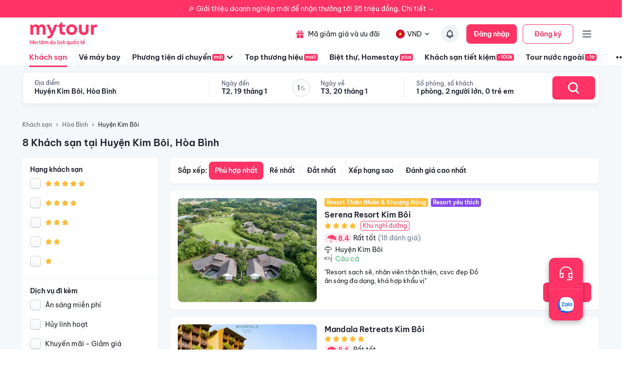

--- FILE ---
content_type: text/html; charset=utf-8
request_url: https://mytour.vn/khach-san/d287/khach-san-tai-huyen-kim-boi-hoa-binh.html?checkIn=27-09-2023&checkOut=28-09-2023&adults=2&rooms=1&children=0
body_size: 37268
content:
<!DOCTYPE html><html lang="vi"><head><meta charSet="utf-8" data-next-head=""/><meta name="robots" content="index, follow" data-next-head=""/><link rel="canonical" href="https://mytour.vn/khach-san/td299/khach-san-tai-huyen-kim-boi-hoa-binh.html" data-next-head=""/><title data-next-head="">Khách sạn Huyện Kim Bôi - Khách sạn giá tốt chỉ từ 350k/người</title><meta name="viewport" content="initial-scale=1.0 width=device-width" data-next-head=""/><meta name="keywords" content="Khách sạn Huyện Kim Bôi, Huyện Kim Bôi, Khách sạn tại Huyện Kim Bôi" data-next-head=""/><meta name="description" content="Bảng giá tốt nhất 1/2026. Ăn Sáng Miễn Phí. Hoàn hủy linh hoạt. Hỗ trợ 24/7. Ưu đãi tới 80%. Điểm checkin-Hot tại Huyện Kim Bôi, Hòa Bình. Mytour" data-next-head=""/><meta name="csrf-token" content="kh1ez4WH3sozbpbLC7tOumNr81Ut9n2kVwAu1g1S" data-next-head=""/><meta http-equiv="x-dns-prefetch-control" content="on" data-next-head=""/><link rel="dns-prefetch" href="https://mytourcdn.com/" data-next-head=""/><meta property="al:ios:app_name" content="Mytour.vn" data-next-head=""/><meta property="al:ios:app_store_id" content="1149730203" data-next-head=""/><meta property="al:android:app_name" content="Mytour.vn" data-next-head=""/><meta property="al:android:package" content="vn.mytour.apps.android" data-next-head=""/><meta property="fb:app_id" content="857393964278669" data-next-head=""/><meta property="fb:pages" content="180719541988518" data-next-head=""/><meta property="og:image" content="https://img.tripi.vn/cdn-cgi/image/width=640/https://gcs.tripi.vn/hms_prod/photo/thumb/2699fP/anh-dai-dien1.jpg" data-next-head=""/><meta property="og:url" content="https://mytour.vn/khach-san/td299/khach-san-tai-huyen-kim-boi-hoa-binh.html" data-next-head=""/><meta property="og:type" content="website" data-next-head=""/><meta property="og:site_name" content="Mytour.vn" data-next-head=""/><meta property="og:title" content="Khách sạn Huyện Kim Bôi - Khách sạn giá tốt chỉ từ 350k/người" data-next-head=""/><meta property="og:description" content="Bảng giá tốt nhất 1/2026. Ăn Sáng Miễn Phí. Hoàn hủy linh hoạt. Hỗ trợ 24/7. Ưu đãi tới 80%. Điểm checkin-Hot tại Huyện Kim Bôi, Hòa Bình. Mytour" data-next-head=""/><meta name="twitter:card" content="summary_large_image" data-next-head=""/><meta name="twitter:site" content="@mytourvn" data-next-head=""/><meta name="twitter:creator" content="@mytourvn" data-next-head=""/><meta name="twitter:image" content="https://img.tripi.vn/cdn-cgi/image/width=640/https://gcs.tripi.vn/hms_prod/photo/thumb/2699fP/anh-dai-dien1.jpg" data-next-head=""/><meta name="twitter:title" content="Khách sạn Huyện Kim Bôi - Khách sạn giá tốt chỉ từ 350k/người" data-next-head=""/><meta name="twitter:description" content="Bảng giá tốt nhất 1/2026. Ăn Sáng Miễn Phí. Hoàn hủy linh hoạt. Hỗ trợ 24/7. Ưu đãi tới 80%. Điểm checkin-Hot tại Huyện Kim Bôi, Hòa Bình. Mytour" data-next-head=""/><script type="application/ld+json" data-next-head="">{"@context":"https://schema.org","@type":"Organization","url":"https://mytour.vn","name":"Mytour.vn","logo":"https://cdn.mytour.vn/0x0,q90/themes/images/logo_new.png","sameAs":["https://www.facebook.com/mytour.vn","https://www.instagram.com/mytour.vn/","https://www.youtube.com/user/Mytourvn"]}</script><script type="application/ld+json" data-next-head="">{"@context":"https://schema.org","@type":"TravelAgency","@id":"https://mytour.vn","name":"Công ty Cổ Phần Du Lịch VIỆT NAM VNTRAVEL","image":"https://cdn.mytour.vn/0x0,q90/themes/images/logo_new.png","url":"https://mytour.vn","telephone":"024 7109 9999","email":"hotro@mytour.vn","priceRange":"$","address":[{"@type":"PostalAddress","streetAddress":"Tầng 20, Tòa A, HUD Tower, 37 Lê Văn Lương, Quận Thanh Xuân, Hà Nội.","addressLocality":"Hà Nội City","addressRegion":"Hà Nội","addressCountry":"VN","postalCode":"100000"},{"@type":"PostalAddress","streetAddress":"Tầng 6, 67 Lý Chính Thắng, Phường Võ Thị Sáu, Quận 3, HCM","addressLocality":"Hồ Chí Minh City","addressRegion":"TP.HCM","addressCountry":"VN","postalCode":"700000"}],"geo":[{"@type":"GeoCoordinates","latitude":"21.019442145750823","longitude":"105.82367739404928"},{"@type":"GeoCoordinates","latitude":"11.072737584684097","longitude":"106.73726793032382"}],"openingHoursSpecification":{"@type":"OpeningHoursSpecification","dayOfWeek":["https://schema.org/Monday","https://schema.org/Tuesday","https://schema.org/Wednesday","https://schema.org/Thursday","https://schema.org/Friday","https://schema.org/Saturday","https://schema.org/Sunday"],"opens":"00:00","closes":"23:59"}}</script><script type="application/ld+json" data-next-head="">{"@context":"https://schema.org","@type":"ItemList","url":"https://mytour.vn/khach-san/tp48/khach-san-tai-hoa-binh.html","numberOfItems":8,"itemListElement":[{"@type":"ListItem","position":1,"name":"Serena Resort Kim Bôi ","url":"https://mytour.vn/khach-san/42498-serena-resort-kim-boi.html","image":"https://img.tripi.vn/cdn-cgi/image/width=640/https://gcs.tripi.vn/hms_prod/photo/thumb/2699fP/anh-dai-dien1.jpg"},{"@type":"ListItem","position":2,"name":"Mandala Retreats Kim Bôi","url":"https://mytour.vn/khach-san/641449-mandala-retreats-kim-boi.html","image":"https://img.tripi.vn/cdn-cgi/image/width=640/https://gcs.tripi.vn/hms_prod/photo/img/486198aIU/anh-hero-kim-boi.jpg"},{"@type":"ListItem","position":3,"name":"VResort Hòa Bình","url":"https://mytour.vn/khach-san/1201-vresort-hoa-binh.html","image":"https://img.tripi.vn/cdn-cgi/image/width=640/https://googleapis.tripi.vn/download/storage/v1/b/hotel_image/o/logo%2F4%2F65104.jpg?generation=1563774197970670&alt=media"},{"@type":"ListItem","position":4,"name":"Khách Sạn Grand Osen - Suối khoáng Kim Bôi","url":"https://mytour.vn/khach-san/48376-khach-san-grand-osen-suoi-khoang-kim-boi.html","image":"https://img.tripi.vn/cdn-cgi/image/width=640/https://storage.googleapis.com/hms_prod/photo/thumb/1616741694599Ie/5.png"},{"@type":"ListItem","position":5,"name":"Venusgiti Hot Spring Resort & Spa","url":"https://mytour.vn/khach-san/2919430-venusgiti-hot-spring-resort-and-spa.html","image":"https://img.tripi.vn/cdn-cgi/image/width=640/https://gcs.tripi.vn/hms_prod/photo/img/486019QYD/685519087.jpg"},{"@type":"ListItem","position":6,"name":"khách sạn Hoa Viên","url":"https://mytour.vn/khach-san/1926422-khach-san-hoa-vien.html","image":"https://img.tripi.vn/cdn-cgi/image/width=640/https://gcs.tripi.vn/hms_prod/photo/img/477266wbT/45.jpg"},{"@type":"ListItem","position":7,"name":"4L HOTEL","url":"https://mytour.vn/khach-san/1925940-4l-hotel.html","image":"https://img.tripi.vn/cdn-cgi/image/width=640/https://gcs.tripi.vn/hms_prod/photo/img/477152FdR/123.jpg"},{"@type":"ListItem","position":8,"name":"Thung Rếch House ","url":"https://mytour.vn/khach-san/49819-thung-rech-house.html","image":"https://img.tripi.vn/cdn-cgi/image/width=640/https://storage.googleapis.com/hms_prod/photo/thumb/2686iA/229895214.jpg"}]}</script><script type="application/ld+json" data-next-head="">{"@context":"https://schema.org","@type":"Hotel","telephone":"19002083","description":"","priceRange":"Giá tốt nhất thị trường. Đã gồm ăn sáng","url":"https://mytour.vn/khach-san/td299/khach-san-tai-huyen-kim-boi-hoa-binh.html","name":"Khách sạn Huyện Kim Bôi - Khách sạn giá tốt chỉ từ 350k/người","image":"https://img.tripi.vn/cdn-cgi/image/width=640/https://gcs.tripi.vn/hms_prod/photo/thumb/2699fP/anh-dai-dien1.jpg"}</script><script type="application/ld+json" data-next-head="">{"@context":"http://schema.org/","@type":"Hotel","name":"Huyện Kim Bôi, Hòa Bình","description":"","url":"https://mytour.vn/khach-san/td299/khach-san-tai-huyen-kim-boi-hoa-binh.html","address":{"@type":"PostalAddress","addressLocality":"Huyện Kim Bôi","addressCountry":"","addressRegion":"Hòa Bình"},"image":"https://gcs.tripi.vn/tripi-assets/mytour/images/logo_facebook_mytour.png","aggregateRating":{"@type":"AggregateRating","ratingValue":"8.4","reviewCount":139,"bestRating":10,"worstRating":1}}</script><script type="application/ld+json" data-next-head="">[{"@context":"http://schema.org","@type":"LocalBusiness","name":"Serena Resort Kim Bôi ","description":"","url":"https://mytour.vn/khach-san/42498-serena-resort-kim-boi.html","image":"https://gcs.tripi.vn/hms_prod/photo/thumb/2699fP/anh-dai-dien1.jpg","address":{"@type":"PostalAddress","addressCountry":"Việt Nam","addressLocality":"Thôn Khai Đồi, Xã Sào Báy, Huyện Kim Bôi, Hòa Bình, Việt Nam","addressRegion":"Huyện Kim Bôi","postalCode":"","streetAddress":"Thôn Khai Đồi, Xã Sào Báy, Huyện Kim Bôi, Hòa Bình, Việt Nam"}},{"@context":"http://schema.org","@type":"LocalBusiness","name":"Mandala Retreats Kim Bôi","description":"","url":"https://mytour.vn/khach-san/641449-mandala-retreats-kim-boi.html","image":"https://gcs.tripi.vn/hms_prod/photo/img/486198aIU/anh-hero-kim-boi.jpg","address":{"@type":"PostalAddress","addressCountry":"Việt Nam","addressLocality":"Thị Trấn Bo, Thôn Mỡ Đá, Huyện Kim Bôi, Hòa Bình, Việt Nam","addressRegion":"Huyện Kim Bôi","postalCode":"","streetAddress":"Thị Trấn Bo, Thôn Mỡ Đá, Huyện Kim Bôi, Hòa Bình, Việt Nam"}},{"@context":"http://schema.org","@type":"LocalBusiness","name":"VResort Hòa Bình","description":"","url":"https://mytour.vn/khach-san/1201-vresort-hoa-binh.html","image":"https://googleapis.tripi.vn/download/storage/v1/b/hotel_image/o/logo%2F4%2F65104.jpg?generation=1563774197970670&alt=media","address":{"@type":"PostalAddress","addressCountry":"Việt Nam","addressLocality":"Thôn Kim Đức, Vĩnh Tiến, Huyện Kim Bôi, Hòa Bình, Việt Nam","addressRegion":"Huyện Kim Bôi","postalCode":"","streetAddress":"Thôn Kim Đức, Vĩnh Tiến, Huyện Kim Bôi, Hòa Bình, Việt Nam"}},{"@context":"http://schema.org","@type":"LocalBusiness","name":"Khách Sạn Grand Osen - Suối khoáng Kim Bôi","description":"","url":"https://mytour.vn/khach-san/48376-khach-san-grand-osen-suoi-khoang-kim-boi.html","image":"https://storage.googleapis.com/hms_prod/photo/thumb/1616741694599Ie/5.png","address":{"@type":"PostalAddress","addressCountry":"Việt Nam","addressLocality":"Xóm Mớ Đá, Hạ Bì, Huyện Kim Bôi, Hòa Bình, Việt Nam","addressRegion":"Huyện Kim Bôi","postalCode":"","streetAddress":"Xóm Mớ Đá, Hạ Bì, Huyện Kim Bôi, Hòa Bình, Việt Nam"}},{"@context":"http://schema.org","@type":"LocalBusiness","name":"Venusgiti Hot Spring Resort & Spa","description":"","url":"https://mytour.vn/khach-san/2919430-venusgiti-hot-spring-resort-and-spa.html","image":"https://gcs.tripi.vn/hms_prod/photo/img/486019QYD/685519087.jpg","address":{"@type":"PostalAddress","addressCountry":"Việt Nam","addressLocality":"Xóm Cốc, Xã Vĩnh Đồng, Huyện Kim Bôi, Hòa Bình, Việt Nam, Vĩnh Đồng, Huyện Kim Bôi, Hòa Bình, Việt Nam","addressRegion":"Huyện Kim Bôi","postalCode":"","streetAddress":"Xóm Cốc, Xã Vĩnh Đồng, Huyện Kim Bôi, Hòa Bình, Việt Nam, Vĩnh Đồng, Huyện Kim Bôi, Hòa Bình, Việt Nam"}},{"@context":"http://schema.org","@type":"LocalBusiness","name":"khách sạn Hoa Viên","description":"","url":"https://mytour.vn/khach-san/1926422-khach-san-hoa-vien.html","image":"https://gcs.tripi.vn/hms_prod/photo/img/477266wbT/45.jpg","address":{"@type":"PostalAddress","addressCountry":"Việt Nam","addressLocality":".., Xóm Mớ Đá, Huyện Kim Bôi, Hòa Bình, Việt Nam","addressRegion":"Huyện Kim Bôi","postalCode":"","streetAddress":".., Xóm Mớ Đá, Huyện Kim Bôi, Hòa Bình, Việt Nam"}},{"@context":"http://schema.org","@type":"LocalBusiness","name":"4L HOTEL","description":"","url":"https://mytour.vn/khach-san/1925940-4l-hotel.html","image":"https://gcs.tripi.vn/hms_prod/photo/img/477152FdR/123.jpg","address":{"@type":"PostalAddress","addressCountry":"Việt Nam","addressLocality":"Xóm Sống, Xóm Sống, Huyện Kim Bôi, Hòa Bình, Việt Nam","addressRegion":"Huyện Kim Bôi","postalCode":"","streetAddress":"Xóm Sống, Xóm Sống, Huyện Kim Bôi, Hòa Bình, Việt Nam"}},{"@context":"http://schema.org","@type":"LocalBusiness","name":"Thung Rếch House ","description":"","url":"https://mytour.vn/khach-san/49819-thung-rech-house.html","image":"https://storage.googleapis.com/hms_prod/photo/thumb/2686iA/229895214.jpg","address":{"@type":"PostalAddress","addressCountry":"Việt Nam","addressLocality":"Kim Bắc 5,  Thung Rếch, Tú Sơn, Huyện Kim Bôi, Hòa Bình, Việt Nam","addressRegion":"Huyện Kim Bôi","postalCode":"","streetAddress":"Kim Bắc 5,  Thung Rếch, Tú Sơn, Huyện Kim Bôi, Hòa Bình, Việt Nam"}}]</script><script type="application/ld+json" data-next-head="">{"@context":"https://schema.org","@type":"FAQPage","mainEntity":[{"@type":"Question","name":"Top Khách sạn 5 sao xịn xò nhất tại Huyện Kim Bôi, Hòa Bình?","acceptedAnswer":{"@type":"Answer","text":"Top Khách sạn 5 sao xịn xò nhất tại Huyện Kim Bôi, Hòa Bình là <a target=\"_blank\" class=\"hotel-link\" href=\"https://mytour.vn/khach-san/641449-mandala-retreats-kim-boi.html\">Mandala Retreats Kim Bôi</a>, <a target=\"_blank\" class=\"hotel-link\" href=\"https://mytour.vn/khach-san/2919430-venusgiti-hot-spring-resort-and-spa.html\">Venusgiti Hot Spring Resort & Spa</a>"}},{"@type":"Question","name":"Top Khu nghỉ dưỡng 5 sao tại Huyện Kim Bôi, Hòa Bình?","acceptedAnswer":{"@type":"Answer","text":"Top Khu nghỉ dưỡng 5 sao tại Huyện Kim Bôi, Hòa Bình là <a target=\"_blank\" class=\"hotel-link\" href=\"https://mytour.vn/khach-san/42498-serena-resort-kim-boi.html\">Serena Resort Kim Bôi </a>, <a target=\"_blank\" class=\"hotel-link\" href=\"https://mytour.vn/khach-san/1201-vresort-hoa-binh.html\">VResort Hòa Bình</a>, <a target=\"_blank\" class=\"hotel-link\" href=\"https://mytour.vn/khach-san/2919430-venusgiti-hot-spring-resort-and-spa.html\">Venusgiti Hot Spring Resort & Spa</a>"}},{"@type":"Question","name":"Khách sạn nào nằm trên đường Vĩnh Tiến, Huyện Kim Bôi, Hòa Bình?","acceptedAnswer":{"@type":"Answer","text":"Một số khách sạn/khu nghỉ dưỡng nằm trên đường Vĩnh Tiến, Huyện Kim Bôi, Hòa Bình để bạn tham khảo <a target=\"_blank\" class=\"hotel-link\" href=\"https://mytour.vn/khach-san/1201-vresort-hoa-binh.html\">VResort Hòa Bình</a>"}}]}</script><script type="application/ld+json" data-next-head="">{"@context":"https://schema.org","@type":"BreadcrumbList","itemListElement":[{"@type":"ListItem","position":1,"item":{"@id":"https://mytour.vn/","name":"Khách sạn"}},{"@type":"ListItem","position":2,"item":{"@id":"https://mytour.vn/khach-san/tp48/khach-san-tai-hoa-binh.html","name":"Hòa Bình"}},{"@type":"ListItem","position":3,"item":{"@id":"https://mytour.vn/khach-san/td299/khach-san-tai-huyen-kim-boi.html","name":"Huyện Kim Bôi"}}]}</script><meta name="emotion-insertion-point" content=""/><meta charSet="utf-8"/><meta name="agd-partner-manual-verification"/><link rel="shortcut icon" href="/favicon.ico"/><meta name="theme-color" content="#00B6F3"/><link rel="preload" href="/fonts/BeVietNamPro/BeVietnamPro-Regular.ttf" as="font" crossorigin=""/><link rel="preload" href="/fonts/BeVietNamPro/BeVietnamPro-Bold.ttf" as="font" crossorigin=""/><link rel="preload" href="/fonts/BeVietNamPro/BeVietnamPro-SemiBold.ttf" as="font" crossorigin=""/><script type="a1c15669dd13a2ee0c953461-text/javascript">
                  (function(w,d,s,l,i){
                    w[l]=w[l]||[];
                    w[l].push({'gtm.start': new Date().getTime(), event:'gtm.js'});
                    var f=d.getElementsByTagName(s)[0],
                      j=d.createElement(s),
                      dl=l!='dataLayer'?'&l='+l:'';
                    j.defer=true;
                    j.src='https://gtm.tripi.vn/gtm.js?id='+i+dl;
                    f.parentNode.insertBefore(j,f);
                  })(window,document,'script','dataLayer','GTM-5XW6PZ2');
                </script><script src="https://unpkg.com/@lottiefiles/lottie-player@latest/dist/lottie-player.js" defer="" type="a1c15669dd13a2ee0c953461-text/javascript"></script><script type="a1c15669dd13a2ee0c953461-text/javascript">
                  (function() {
                    window.vntCa = 'VNT-2aHwQeffEVm0';
                    var po = document.createElement('script');
                    po.type = 'text/javascript';
                    po.defer = true;
                    po.src = 'https://gcs.tripi.vn/mkt-sdk/prod/vnt-mp.js';
                    var s = document.getElementsByTagName('script')[0];
                    s.parentNode.insertBefore(po, s);
                  })();
                </script><script type="a1c15669dd13a2ee0c953461-text/javascript">
                  (function() {
                    window.vntInit = function () {
                      return {
                        caId: 9999,
                        channelId: "MYTOUR",
                        color: '#f36',
                        title: "MYTOUR"
                      };
                    };
                    var po = document.createElement('script');
                    po.type = 'text/javascript';
                    po.defer = true;
                    var d = new Date();
                    po.src = 'https://storage.googleapis.com/mkt-sdk/prod/vnt-chat-widget-tickets.js?verison=' + d.getTime();
                    var s = document.getElementsByTagName('script')[0];
                    s.parentNode.insertBefore(po, s);
                  })();
                </script><link data-next-font="" rel="preconnect" href="/" crossorigin="anonymous"/><link rel="preload" href="/_next/static/css/08c1908c47ac457c.css" as="style"/><link rel="stylesheet" href="/_next/static/css/08c1908c47ac457c.css" data-n-g=""/><link rel="preload" href="/_next/static/css/2c2a96185abfe163.css" as="style"/><link rel="stylesheet" href="/_next/static/css/2c2a96185abfe163.css" data-n-p=""/><noscript data-n-css=""></noscript><script defer="" nomodule="" src="/_next/static/chunks/polyfills-42372ed130431b0a.js" type="a1c15669dd13a2ee0c953461-text/javascript"></script><script src="/_next/static/chunks/webpack-51d446f6f5c31567.js" defer="" type="a1c15669dd13a2ee0c953461-text/javascript"></script><script src="/_next/static/chunks/framework-b9fd9bcc3ecde907.js" defer="" type="a1c15669dd13a2ee0c953461-text/javascript"></script><script src="/_next/static/chunks/main-5d6e6d15cecc1a11.js" defer="" type="a1c15669dd13a2ee0c953461-text/javascript"></script><script src="/_next/static/chunks/pages/_app-1aee9705da850648.js" defer="" type="a1c15669dd13a2ee0c953461-text/javascript"></script><script src="/_next/static/chunks/2038-7f4ee5f29400871f.js" defer="" type="a1c15669dd13a2ee0c953461-text/javascript"></script><script src="/_next/static/chunks/3821-2fdecf139ef010ab.js" defer="" type="a1c15669dd13a2ee0c953461-text/javascript"></script><script src="/_next/static/chunks/1515-466544730df7987d.js" defer="" type="a1c15669dd13a2ee0c953461-text/javascript"></script><script src="/_next/static/chunks/126-0037478c6185270d.js" defer="" type="a1c15669dd13a2ee0c953461-text/javascript"></script><script src="/_next/static/chunks/1316-2b245f1d3221b42f.js" defer="" type="a1c15669dd13a2ee0c953461-text/javascript"></script><script src="/_next/static/chunks/4149-5002e930698933a8.js" defer="" type="a1c15669dd13a2ee0c953461-text/javascript"></script><script src="/_next/static/chunks/296-8ecd51f235c33fdc.js" defer="" type="a1c15669dd13a2ee0c953461-text/javascript"></script><script src="/_next/static/chunks/9984-1c6132e90b91f3c4.js" defer="" type="a1c15669dd13a2ee0c953461-text/javascript"></script><script src="/_next/static/chunks/8569-ecfb8f99ee60612e.js" defer="" type="a1c15669dd13a2ee0c953461-text/javascript"></script><script src="/_next/static/chunks/9357-d1afb81e347ccae2.js" defer="" type="a1c15669dd13a2ee0c953461-text/javascript"></script><script src="/_next/static/chunks/8667-cce5b4f9383a6150.js" defer="" type="a1c15669dd13a2ee0c953461-text/javascript"></script><script src="/_next/static/chunks/8749-ee8a7975bb53e406.js" defer="" type="a1c15669dd13a2ee0c953461-text/javascript"></script><script src="/_next/static/chunks/6257-df3b02503f934ed0.js" defer="" type="a1c15669dd13a2ee0c953461-text/javascript"></script><script src="/_next/static/chunks/2441-2aa386828aeb7878.js" defer="" type="a1c15669dd13a2ee0c953461-text/javascript"></script><script src="/_next/static/chunks/3844-e7d8792fe4c0dea8.js" defer="" type="a1c15669dd13a2ee0c953461-text/javascript"></script><script src="/_next/static/chunks/984-88dc0d20b8186542.js" defer="" type="a1c15669dd13a2ee0c953461-text/javascript"></script><script src="/_next/static/chunks/1577-df62cafac44419aa.js" defer="" type="a1c15669dd13a2ee0c953461-text/javascript"></script><script src="/_next/static/chunks/3403-af8a23e00142d55a.js" defer="" type="a1c15669dd13a2ee0c953461-text/javascript"></script><script src="/_next/static/chunks/9598-5a8af59ebb204d7d.js" defer="" type="a1c15669dd13a2ee0c953461-text/javascript"></script><script src="/_next/static/chunks/8409-8175fc5f0a4d1d9a.js" defer="" type="a1c15669dd13a2ee0c953461-text/javascript"></script><script src="/_next/static/chunks/3371-674b395249192241.js" defer="" type="a1c15669dd13a2ee0c953461-text/javascript"></script><script src="/_next/static/chunks/2259-0fc44df1dfb6b436.js" defer="" type="a1c15669dd13a2ee0c953461-text/javascript"></script><script src="/_next/static/chunks/9171-90412db78a6fd25c.js" defer="" type="a1c15669dd13a2ee0c953461-text/javascript"></script><script src="/_next/static/chunks/2201-4bea086be2cd467b.js" defer="" type="a1c15669dd13a2ee0c953461-text/javascript"></script><script src="/_next/static/chunks/8399-363c0e68d94d90b2.js" defer="" type="a1c15669dd13a2ee0c953461-text/javascript"></script><script src="/_next/static/chunks/3559-639b971bf327f121.js" defer="" type="a1c15669dd13a2ee0c953461-text/javascript"></script><script src="/_next/static/chunks/5605-1cb9eb6ba1451d24.js" defer="" type="a1c15669dd13a2ee0c953461-text/javascript"></script><script src="/_next/static/chunks/4591-9bf3bad64cf18d15.js" defer="" type="a1c15669dd13a2ee0c953461-text/javascript"></script><script src="/_next/static/chunks/3578-1ecc2906a060867a.js" defer="" type="a1c15669dd13a2ee0c953461-text/javascript"></script><script src="/_next/static/chunks/pages/khach-san/%5B...slug%5D-f4dd2dcd60f08bd6.js" defer="" type="a1c15669dd13a2ee0c953461-text/javascript"></script><script src="/_next/static/ovcq6uJTPh1PRQTISYMc-/_buildManifest.js" defer="" type="a1c15669dd13a2ee0c953461-text/javascript"></script><script src="/_next/static/ovcq6uJTPh1PRQTISYMc-/_ssgManifest.js" defer="" type="a1c15669dd13a2ee0c953461-text/javascript"></script><style data-emotion="mui-global 0"></style><style data-emotion="mui-global 1v7ojms">html{-webkit-font-smoothing:antialiased;-moz-osx-font-smoothing:grayscale;box-sizing:border-box;-webkit-text-size-adjust:100%;}*,*::before,*::after{box-sizing:inherit;}strong,b{font-weight:700;}body{margin:0;color:rgba(0, 0, 0, 0.87);font-size:16px;line-height:20px;font-weight:normal;font-family:BeVietnamPro;background-color:#fff;}@media print{body{background-color:#fff;}}body::backdrop{background-color:#fff;}</style><style data-emotion="mui-global 1prfaxn">@-webkit-keyframes mui-auto-fill{from{display:block;}}@keyframes mui-auto-fill{from{display:block;}}@-webkit-keyframes mui-auto-fill-cancel{from{display:block;}}@keyframes mui-auto-fill-cancel{from{display:block;}}</style><style data-emotion="mui f61gpg 1p7tass-container w59kdd-container 1f5otpv-content 1isodwu-logoMytour 1ykeged-signalTag p0vdu2-iconMenu 1ohtl0o-boxForBiz 1v7lun5-rightBoxForBiz 1d6wywm-titleForBiz 1ojqndu-desForBiz 1k3v82y-wrapperLogo 5fhwhn-textInternationalTravel e5fr7-bannerTopSticky hj5yd4-contentBannerTopSticky qtx3f8-container 1v6qpnu-content 1a59rmy-leftContent 1h1huul 1ox9m7k-rightContent 1bal3jx-menuTop 1veupx3-wrapperLink idyd3p-boxLink ui9n0z-wrapperItem gmt5fo-wrapperItem v8iefy-userAccount xydsc kecxjp-imgLang mpgc7z-wrapperItem 18t1j2s-contentLang flfoi2-wrapperItem 1rzb3uu p5y0yb-iconNotify 19bfp44 1sl27am-bottomHeader czaf89-menuItemWrap-itemMenu-itemMenuActive s99mc2-diver c35eum-diverContent jvgikk-menuItemWrap-itemMenu 1ui9uda-menuItemWrap-itemMenu r9pubz-contentSearch 1ght50o-diver 19t3jvk-locationContent 16fh2k2-dateContent 1ld2q6r-itemDate u6sbqu-guestContent 10bc68r-titleContent 12zbe31-valueContent 19khc6h-leftGuestContent k6y8ex-centerDateContentView gzg3hl-diverBottom 1bjxsev-container-containerSearchOnly 1jmkblh-inputRoot keeaog-inputSearchRestaurant 1czsn9i-searchBtn 1gs9dmy-popoverContent-locationContainer mc6ozp-popoverContent-dateContainer mz1eec-popoverContent-guestContainer 1wagq40-homeWrapper 160fxjq-homeContainer cfu6sw-homeMainLayout ybn6z7-headerHome vudeoe nhb8h9 144yex3 3mf706 1u3zm6i mtdik8 16etaxn-textLink uh072k-contentContainer 4qbpnq-filterContainer 1dgnxcc-icon v8zxs6-textItem 1qnnvlx-IconArrowDownToggle 1v56ljm-IconArrowDown 1r6yd8b-divider qfh22e-content 1h2u2ta-titleContainer bewhtm-titleContent 18bsfbd-checkBoxWrapper 12leesa 1m9pwf3 1hm5487-rankingHotel vd2x7v-voteContainer 1wdvpx0-customerButton 4bwcy0 70qvj9 aae35m-listContainer r8dog4-bannerImg 14nooqb-headerListing 1rzxlhi-typeResultContainer aj4h60-typeItem-typeItemActive e8l5k-typeItem 479wqq-wrapAnimation wvi8uz-leftContent j182kv-rightContent 1gd8odt-leftInfo crkwse-wrapOption jauvlj-tagInfoText 1v4eig5-hotelNameStyle 4foi1a-ratingContent nrno6u-point wb437f-ratingText 1s038rv-countComment 1j9bvx4-wrapLocation dmead2-hotelLocation jzbfgy-wrapBreakFast 1tghx1w-iconConvient oj2gzz-rightInfo 14v3uif-locationContent f2bbjb-reviewContent 1gmna4m-linkHotelDetail 16y107c-imageWrapper 1ejlq6v-placeholder 179rt4k-imgContainer 1xyu09x-container-wrapRating q7wfgn-categoryName 6nskrr-customerButton jy0td4-wrapTypeHotel-wrapMyPlus tjlets-imageWrapper-iconMPlus w4d25a-imgContainer-iconMPlus 1cburek-contentBlock 1jdilrc-divider 1ilqctf-logoMytourLarge whdmkg-contactZalo cfg1c1-footerContainer n2172k-footerContent 1h77wgb d566en 9ti12o-columnTitle m2ety2-textItemZalo 14wlga4-columnTextItem j7qwjs 10f202v-linkPolicyInfo zyk85c nyj1n5-footerContainer jwm2fk-companyInfoWrapper xrai5k-companyIconGroup 1kocmqq-imageWrapper-imageCompany f2u8l6-imgContainer-imageCompany 1jojd75-fixedBox 38m9ed-itemChat f6ml8x-wrapper 17p7nqi-icon 17wifes-divider ofypv8-itemChat">.mui-f61gpg{height:auto;background-color:#fafcff;min-height:100vh;}.mui-1p7tass-container{max-width:1188px;margin:0 auto;}@media (max-width:1179.95px){.mui-1p7tass-container{width:100%;margin:0;padding:0 25px;}}.mui-w59kdd-container{position:relative;font-size:14px;line-height:17px;font-weight:normal;color:#1a202c;}.mui-1f5otpv-content{width:100%;height:100%;display:-webkit-box;display:-webkit-flex;display:-ms-flexbox;display:flex;-webkit-flex-direction:column;-ms-flex-direction:column;flex-direction:column;}.mui-1isodwu-logoMytour{width:143px;height:35px;margin-right:56px;}.mui-1ykeged-signalTag{border-radius:4px;background-color:#FF3366;font-size:10px;line-height:12px;font-weight:500;color:#FFFFFF;padding:1px 3px;width:-webkit-fit-content;width:-moz-fit-content;width:fit-content;margin-left:2px;}.mui-p0vdu2-iconMenu{margin-right:4px;padding-left:16px;border-left:1px solid #E2E8F0;}.mui-1ohtl0o-boxForBiz{display:-webkit-box;display:-webkit-flex;display:-ms-flexbox;display:flex;-webkit-align-items:center;-webkit-box-align:center;-ms-flex-align:center;align-items:center;padding:6px 12px 6px 0;gap:8px;background-color:rgba(255, 51, 102, 0.1);border-radius:4px;height:40px;}.mui-1v7lun5-rightBoxForBiz{display:-webkit-box;display:-webkit-flex;display:-ms-flexbox;display:flex;-webkit-flex-direction:column;-ms-flex-direction:column;flex-direction:column;gap:2px;}.mui-1d6wywm-titleForBiz{font-size:12px;font-family:BeVietnamPro-SemiBold;line-height:14px;}.mui-1ojqndu-desForBiz{font-size:11px;line-height:13px;color:#FF3366;}.mui-1k3v82y-wrapperLogo{display:-webkit-box;display:-webkit-flex;display:-ms-flexbox;display:flex;-webkit-flex-direction:column;-ms-flex-direction:column;flex-direction:column;}.mui-5fhwhn-textInternationalTravel{margin-top:-5px;font-size:10px;color:rgba(255, 51, 102, 1);font-family:BeVietnamPro-SemiBold;}.mui-e5fr7-bannerTopSticky{position:fixed;top:0;z-index:99998;width:100%;cursor:pointer;height:36px;}.mui-hj5yd4-contentBannerTopSticky{background-color:#FF3366;width:100%;color:#fff;height:36px;font-size:14px;display:-webkit-box;display:-webkit-flex;display:-ms-flexbox;display:flex;-webkit-align-items:center;-webkit-box-align:center;-ms-flex-align:center;align-items:center;-webkit-box-pack:center;-ms-flex-pack:center;-webkit-justify-content:center;justify-content:center;}.mui-qtx3f8-container{height:96px;width:100%;padding:0px 60px;color:#1a202c;-webkit-transition:all 0.3s;transition:all 0.3s;font-size:14px;line-height:17px;border-bottom:1px solid #EDF2F7;background:#fff;z-index:1002;}.mui-1v6qpnu-content{height:56px;margin-top:6px;display:-webkit-box;display:-webkit-flex;display:-ms-flexbox;display:flex;-webkit-box-pack:justify;-webkit-justify-content:space-between;justify-content:space-between;-webkit-align-items:center;-webkit-box-align:center;-ms-flex-align:center;align-items:center;}.mui-1a59rmy-leftContent{display:-webkit-box;display:-webkit-flex;display:-ms-flexbox;display:flex;-webkit-align-items:center;-webkit-box-align:center;-ms-flex-align:center;align-items:center;}.mui-1h1huul{margin:0;font:inherit;color:#00B6F3;-webkit-text-decoration:underline;text-decoration:underline;text-decoration-color:rgba(0, 182, 243, 0.4);-webkit-text-decoration:none;text-decoration:none;color:inherit;}.mui-1h1huul:hover{text-decoration-color:inherit;}.mui-1h1huul:hover{color:#00B6F3;}.mui-1ox9m7k-rightContent{display:-webkit-box;display:-webkit-flex;display:-ms-flexbox;display:flex;-webkit-align-items:center;-webkit-box-align:center;-ms-flex-align:center;align-items:center;}.mui-1bal3jx-menuTop{display:-webkit-box;display:-webkit-flex;display:-ms-flexbox;display:flex;}.mui-1veupx3-wrapperLink{margin:0;font:inherit;color:#00B6F3;-webkit-text-decoration:underline;text-decoration:underline;text-decoration-color:rgba(0, 182, 243, 0.4);-webkit-text-decoration:none;text-decoration:none;color:inherit;margin-right:8px;display:-webkit-box;display:-webkit-flex;display:-ms-flexbox;display:flex;-webkit-align-items:center;-webkit-box-align:center;-ms-flex-align:center;align-items:center;font-weight:normal;color:#1A202C;white-space:nowrap;}.mui-1veupx3-wrapperLink:hover{text-decoration-color:inherit;}.mui-1veupx3-wrapperLink:hover{color:#00B6F3;}.mui-idyd3p-boxLink{display:-webkit-box;display:-webkit-flex;display:-ms-flexbox;display:flex;-webkit-align-items:center;-webkit-box-align:center;-ms-flex-align:center;align-items:center;border-radius:100px;padding:10px 8px;}.mui-idyd3p-boxLink:hover{background-color:#EDF2F7;}.mui-ui9n0z-wrapperItem{margin:0;font:inherit;color:#00B6F3;-webkit-text-decoration:underline;text-decoration:underline;text-decoration-color:rgba(0, 182, 243, 0.4);-webkit-text-decoration:none;text-decoration:none;color:inherit;margin-right:8px;display:-webkit-box;display:-webkit-flex;display:-ms-flexbox;display:flex;-webkit-align-items:center;-webkit-box-align:center;-ms-flex-align:center;align-items:center;font-weight:normal;padding:10px 8px;border-radius:100px;-webkit-transition:all 0.3s;transition:all 0.3s;}.mui-ui9n0z-wrapperItem:hover{text-decoration-color:inherit;}.mui-ui9n0z-wrapperItem:hover{color:#00B6F3;}.mui-gmt5fo-wrapperItem{display:-webkit-box;display:-webkit-flex;display:-ms-flexbox;display:flex;-webkit-align-items:center;-webkit-box-align:center;-ms-flex-align:center;align-items:center;cursor:pointer;position:relative;white-space:nowrap;}.mui-v8iefy-userAccount{display:-webkit-box;display:-webkit-flex;display:-ms-flexbox;display:flex;-webkit-align-items:center;-webkit-box-align:center;-ms-flex-align:center;align-items:center;background-color:#ffffff;border-radius:100px;-webkit-transition:all 0.3s;transition:all 0.3s;padding:10px 8px;}.mui-v8iefy-userAccount:hover{background-color:#EDF2F7;}.mui-xydsc{padding-left:6px;}.mui-kecxjp-imgLang{width:20px;height:20px;margin-right:4px;}.mui-mpgc7z-wrapperItem{display:-webkit-box;display:-webkit-flex;display:-ms-flexbox;display:flex;-webkit-align-items:center;-webkit-box-align:center;-ms-flex-align:center;align-items:center;cursor:pointer;position:relative;font-size:14px;line-height:17px;color:#1A202C;margin:0 16px 0 8px;}.mui-18t1j2s-contentLang{display:-webkit-box;display:-webkit-flex;display:-ms-flexbox;display:flex;-webkit-align-items:center;-webkit-box-align:center;-ms-flex-align:center;align-items:center;background-color:#ffffff;border-radius:100px;-webkit-transition:all 0.3s;transition:all 0.3s;padding:10px 8px;}.mui-18t1j2s-contentLang:hover{background-color:#EDF2F7;}.mui-flfoi2-wrapperItem{display:-webkit-box;display:-webkit-flex;display:-ms-flexbox;display:flex;-webkit-align-items:center;-webkit-box-align:center;-ms-flex-align:center;align-items:center;margin-right:16px;cursor:pointer;position:relative;}.mui-1rzb3uu{position:relative;display:-webkit-inline-box;display:-webkit-inline-flex;display:-ms-inline-flexbox;display:inline-flex;vertical-align:middle;-webkit-flex-shrink:0;-ms-flex-negative:0;flex-shrink:0;}.mui-p5y0yb-iconNotify{cursor:pointer;position:relative;border-radius:100px;-webkit-transition:all 0.3s;transition:all 0.3s;padding:8px;background-color:#EDF2F7;}.mui-19bfp44{display:-webkit-box;display:-webkit-flex;display:-ms-flexbox;display:flex;-webkit-flex-direction:row;-ms-flex-direction:row;flex-direction:row;-webkit-box-flex-wrap:wrap;-webkit-flex-wrap:wrap;-ms-flex-wrap:wrap;flex-wrap:wrap;-webkit-box-pack:center;-ms-flex-pack:center;-webkit-justify-content:center;justify-content:center;-webkit-align-content:center;-ms-flex-line-pack:center;align-content:center;-webkit-align-items:center;-webkit-box-align:center;-ms-flex-align:center;align-items:center;position:absolute;box-sizing:border-box;font-family:BeVietnamPro;font-weight:500;font-size:0.8571428571428571rem;min-width:20px;line-height:1;padding:0 6px;height:20px;border-radius:10px;z-index:1;-webkit-transition:-webkit-transform 225ms cubic-bezier(0.4, 0, 0.2, 1) 0ms;transition:transform 225ms cubic-bezier(0.4, 0, 0.2, 1) 0ms;background-color:#FF3366;color:#fff;top:0;right:0;-webkit-transform:scale(1) translate(50%, -50%);-moz-transform:scale(1) translate(50%, -50%);-ms-transform:scale(1) translate(50%, -50%);transform:scale(1) translate(50%, -50%);transform-origin:100% 0%;-webkit-transition:-webkit-transform 195ms cubic-bezier(0.4, 0, 0.2, 1) 0ms;transition:transform 195ms cubic-bezier(0.4, 0, 0.2, 1) 0ms;}.mui-19bfp44.MuiBadge-invisible{-webkit-transform:scale(0) translate(50%, -50%);-moz-transform:scale(0) translate(50%, -50%);-ms-transform:scale(0) translate(50%, -50%);transform:scale(0) translate(50%, -50%);}.mui-1sl27am-bottomHeader{height:40px;display:-webkit-box;display:-webkit-flex;display:-ms-flexbox;display:flex;-webkit-align-items:center;-webkit-box-align:center;-ms-flex-align:center;align-items:center;color:#1a202c;margin:0 -60px;padding:0 60px;}.mui-czaf89-menuItemWrap-itemMenu-itemMenuActive{margin:0;font:inherit;color:#00B6F3;-webkit-text-decoration:underline;text-decoration:underline;text-decoration-color:rgba(0, 182, 243, 0.4);-webkit-text-decoration:none;text-decoration:none;color:inherit;white-space:nowrap;height:100%;display:-webkit-box;display:-webkit-flex;display:-ms-flexbox;display:flex;-webkit-align-items:center;-webkit-box-align:center;-ms-flex-align:center;align-items:center;position:relative;font-size:15px;line-height:18px;font-family:BeVietnamPro-SemiBold;font-weight:600;margin-right:24px;color:#1a202c;-webkit-transition:all 0.3s;transition:all 0.3s;color:#FF3366;}.mui-czaf89-menuItemWrap-itemMenu-itemMenuActive:hover{text-decoration-color:inherit;}.mui-czaf89-menuItemWrap-itemMenu-itemMenuActive:hover{color:#00B6F3;}.mui-czaf89-menuItemWrap-itemMenu-itemMenuActive:hover{color:#FF3366;-webkit-text-decoration:none;text-decoration:none;}.mui-s99mc2-diver{position:absolute;bottom:0;left:0;display:-webkit-box;display:-webkit-flex;display:-ms-flexbox;display:flex;-webkit-box-pack:center;-ms-flex-pack:center;-webkit-justify-content:center;justify-content:center;width:100%;}.mui-c35eum-diverContent{width:100%;height:3px;}.mui-jvgikk-menuItemWrap-itemMenu{margin:0;font:inherit;color:#00B6F3;-webkit-text-decoration:underline;text-decoration:underline;text-decoration-color:rgba(0, 182, 243, 0.4);-webkit-text-decoration:none;text-decoration:none;color:inherit;white-space:nowrap;height:100%;display:-webkit-box;display:-webkit-flex;display:-ms-flexbox;display:flex;-webkit-align-items:center;-webkit-box-align:center;-ms-flex-align:center;align-items:center;position:relative;font-size:15px;line-height:18px;font-family:BeVietnamPro-SemiBold;font-weight:600;margin-right:24px;color:#1a202c;-webkit-transition:all 0.3s;transition:all 0.3s;}.mui-jvgikk-menuItemWrap-itemMenu:hover{text-decoration-color:inherit;}.mui-jvgikk-menuItemWrap-itemMenu:hover{color:#00B6F3;}.mui-jvgikk-menuItemWrap-itemMenu:hover{color:#FF3366;-webkit-text-decoration:none;text-decoration:none;}.mui-1ui9uda-menuItemWrap-itemMenu{white-space:nowrap;height:100%;display:-webkit-box;display:-webkit-flex;display:-ms-flexbox;display:flex;-webkit-align-items:center;-webkit-box-align:center;-ms-flex-align:center;align-items:center;position:relative;font-size:15px;line-height:18px;font-family:BeVietnamPro-SemiBold;font-weight:600;margin-right:24px;color:#1a202c;-webkit-transition:all 0.3s;transition:all 0.3s;}.mui-1ui9uda-menuItemWrap-itemMenu:hover{color:#FF3366;-webkit-text-decoration:none;text-decoration:none;}.mui-r9pubz-contentSearch{padding:12px 0;width:100%;z-index:1000;}.mui-1ght50o-diver{width:1px;height:40px;background-color:#E2E8F0;margin-top:12px;}.mui-19t3jvk-locationContent{padding:12px 24px;width:385px;display:-webkit-box;display:-webkit-flex;display:-ms-flexbox;display:flex;-webkit-box-pack:center;-ms-flex-pack:center;-webkit-justify-content:center;justify-content:center;-webkit-flex-direction:column;-ms-flex-direction:column;flex-direction:column;gap:4px;}.mui-16fh2k2-dateContent{width:400px;display:-webkit-box;display:-webkit-flex;display:-ms-flexbox;display:flex;-webkit-align-items:center;-webkit-box-align:center;-ms-flex-align:center;align-items:center;padding:12px 24px;cursor:pointer;}.mui-1ld2q6r-itemDate{display:-webkit-box;display:-webkit-flex;display:-ms-flexbox;display:flex;-webkit-flex-direction:column;-ms-flex-direction:column;flex-direction:column;gap:4px;}.mui-u6sbqu-guestContent{width:calc(100% - 785px);display:-webkit-box;display:-webkit-flex;display:-ms-flexbox;display:flex;-webkit-box-pack:justify;-webkit-justify-content:space-between;justify-content:space-between;-webkit-align-items:center;-webkit-box-align:center;-ms-flex-align:center;align-items:center;padding:8px 8px 8px 24px;gap:42px;cursor:pointer;}.mui-10bc68r-titleContent{font-size:12px;line-height:14px;color:#4A5568;}.mui-12zbe31-valueContent{font-size:14px;line-height:19px;font-family:BeVietnamPro-SemiBold;}.mui-19khc6h-leftGuestContent{display:-webkit-box;display:-webkit-flex;display:-ms-flexbox;display:flex;-webkit-flex-direction:column;-ms-flex-direction:column;flex-direction:column;gap:4px;}.mui-k6y8ex-centerDateContentView{margin:0 22px 0 52px;width:36px;height:36px;border-radius:100px;border:1px solid #CBD5E0;display:-webkit-box;display:-webkit-flex;display:-ms-flexbox;display:flex;-webkit-align-items:center;-webkit-box-align:center;-ms-flex-align:center;align-items:center;-webkit-box-pack:center;-ms-flex-pack:center;-webkit-justify-content:center;justify-content:center;}.mui-gzg3hl-diverBottom{position:absolute;background-color:#FF3366;height:3px;bottom:0;width:0;}.mui-1bjxsev-container-containerSearchOnly{display:-webkit-box;display:-webkit-flex;display:-ms-flexbox;display:flex;position:relative;color:#1a202c;font-size:14px;line-height:17px;background-color:#ffffff;min-height:64px;width:100%;border-radius:0 0 8px 8px;border:1px solid #E2E8F0;box-shadow:0px 8px 8px 0px rgba(0, 0, 0, 0.03);border-radius:8px;}.mui-1jmkblh-inputRoot{font-size:16px;line-height:1.4375em;font-weight:normal;font-family:BeVietnamPro;color:rgba(0, 0, 0, 0.87);box-sizing:border-box;position:relative;cursor:text;display:-webkit-inline-box;display:-webkit-inline-flex;display:-ms-inline-flexbox;display:inline-flex;-webkit-align-items:center;-webkit-box-align:center;-ms-flex-align:center;align-items:center;position:relative;font-size:14px;line-height:19px;font-family:BeVietnamPro-SemiBold;color:#1a202c;}.mui-1jmkblh-inputRoot.Mui-disabled{color:rgba(0, 0, 0, 0.38);cursor:default;}.mui-keeaog-inputSearchRestaurant{font:inherit;letter-spacing:inherit;color:currentColor;padding:4px 0 5px;border:0;box-sizing:content-box;background:none;height:1.4375em;margin:0;-webkit-tap-highlight-color:transparent;display:block;min-width:0;width:100%;-webkit-animation-name:mui-auto-fill-cancel;animation-name:mui-auto-fill-cancel;-webkit-animation-duration:10ms;animation-duration:10ms;padding:0;white-space:nowrap;overflow:hidden;text-overflow:ellipsis;}.mui-keeaog-inputSearchRestaurant::-webkit-input-placeholder{color:currentColor;opacity:0.42;-webkit-transition:opacity 200ms cubic-bezier(0.4, 0, 0.2, 1) 0ms;transition:opacity 200ms cubic-bezier(0.4, 0, 0.2, 1) 0ms;}.mui-keeaog-inputSearchRestaurant::-moz-placeholder{color:currentColor;opacity:0.42;-webkit-transition:opacity 200ms cubic-bezier(0.4, 0, 0.2, 1) 0ms;transition:opacity 200ms cubic-bezier(0.4, 0, 0.2, 1) 0ms;}.mui-keeaog-inputSearchRestaurant:-ms-input-placeholder{color:currentColor;opacity:0.42;-webkit-transition:opacity 200ms cubic-bezier(0.4, 0, 0.2, 1) 0ms;transition:opacity 200ms cubic-bezier(0.4, 0, 0.2, 1) 0ms;}.mui-keeaog-inputSearchRestaurant::-ms-input-placeholder{color:currentColor;opacity:0.42;-webkit-transition:opacity 200ms cubic-bezier(0.4, 0, 0.2, 1) 0ms;transition:opacity 200ms cubic-bezier(0.4, 0, 0.2, 1) 0ms;}.mui-keeaog-inputSearchRestaurant:focus{outline:0;}.mui-keeaog-inputSearchRestaurant:invalid{box-shadow:none;}.mui-keeaog-inputSearchRestaurant::-webkit-search-decoration{-webkit-appearance:none;}label[data-shrink=false]+.MuiInputBase-formControl .mui-keeaog-inputSearchRestaurant::-webkit-input-placeholder{opacity:0!important;}label[data-shrink=false]+.MuiInputBase-formControl .mui-keeaog-inputSearchRestaurant::-moz-placeholder{opacity:0!important;}label[data-shrink=false]+.MuiInputBase-formControl .mui-keeaog-inputSearchRestaurant:-ms-input-placeholder{opacity:0!important;}label[data-shrink=false]+.MuiInputBase-formControl .mui-keeaog-inputSearchRestaurant::-ms-input-placeholder{opacity:0!important;}label[data-shrink=false]+.MuiInputBase-formControl .mui-keeaog-inputSearchRestaurant:focus::-webkit-input-placeholder{opacity:0.42;}label[data-shrink=false]+.MuiInputBase-formControl .mui-keeaog-inputSearchRestaurant:focus::-moz-placeholder{opacity:0.42;}label[data-shrink=false]+.MuiInputBase-formControl .mui-keeaog-inputSearchRestaurant:focus:-ms-input-placeholder{opacity:0.42;}label[data-shrink=false]+.MuiInputBase-formControl .mui-keeaog-inputSearchRestaurant:focus::-ms-input-placeholder{opacity:0.42;}.mui-keeaog-inputSearchRestaurant.Mui-disabled{opacity:1;-webkit-text-fill-color:rgba(0, 0, 0, 0.38);}.mui-keeaog-inputSearchRestaurant:-webkit-autofill{-webkit-animation-duration:5000s;animation-duration:5000s;-webkit-animation-name:mui-auto-fill;animation-name:mui-auto-fill;}.mui-keeaog-inputSearchRestaurant::-webkit-input-placeholder{color:#718096;opacity:1;font-size:14px;line-height:19px;}.mui-keeaog-inputSearchRestaurant::-moz-placeholder{color:#718096;opacity:1;font-size:14px;line-height:19px;}.mui-keeaog-inputSearchRestaurant:-ms-input-placeholder{color:#718096;opacity:1;font-size:14px;line-height:19px;}.mui-keeaog-inputSearchRestaurant::placeholder{color:#718096;opacity:1;font-size:14px;line-height:19px;}.mui-1czsn9i-searchBtn{display:-webkit-inline-box;display:-webkit-inline-flex;display:-ms-inline-flexbox;display:inline-flex;-webkit-align-items:center;-webkit-box-align:center;-ms-flex-align:center;align-items:center;-webkit-box-pack:center;-ms-flex-pack:center;-webkit-justify-content:center;justify-content:center;position:relative;box-sizing:border-box;-webkit-tap-highlight-color:transparent;background-color:transparent;outline:0;border:0;margin:0;border-radius:0;padding:0;cursor:pointer;-webkit-user-select:none;-moz-user-select:none;-ms-user-select:none;user-select:none;vertical-align:middle;-moz-appearance:none;-webkit-appearance:none;-webkit-text-decoration:none;text-decoration:none;color:inherit;font-size:14px;text-transform:none;line-height:auto;font-weight:500;font-family:BeVietnamPro;min-width:64px;padding:6px 16px;border-radius:4px;-webkit-transition:background-color 250ms cubic-bezier(0.4, 0, 0.2, 1) 0ms,box-shadow 250ms cubic-bezier(0.4, 0, 0.2, 1) 0ms,border-color 250ms cubic-bezier(0.4, 0, 0.2, 1) 0ms,color 250ms cubic-bezier(0.4, 0, 0.2, 1) 0ms;transition:background-color 250ms cubic-bezier(0.4, 0, 0.2, 1) 0ms,box-shadow 250ms cubic-bezier(0.4, 0, 0.2, 1) 0ms,border-color 250ms cubic-bezier(0.4, 0, 0.2, 1) 0ms,color 250ms cubic-bezier(0.4, 0, 0.2, 1) 0ms;color:#fff;background-color:#FF3366;box-shadow:0px 3px 1px -2px rgba(0,0,0,0.2),0px 2px 2px 0px rgba(0,0,0,0.14),0px 1px 5px 0px rgba(0,0,0,0.12);min-height:40px;min-width:unset;padding:0 8px;font-size:14px;text-transform:none;line-height:auto;font-weight:500;height:48px;width:88px;display:-webkit-box;display:-webkit-flex;display:-ms-flexbox;display:flex;-webkit-align-items:center;-webkit-box-align:center;-ms-flex-align:center;align-items:center;-webkit-box-pack:center;-ms-flex-pack:center;-webkit-justify-content:center;justify-content:center;border-radius:8px;box-shadow:none;}.mui-1czsn9i-searchBtn::-moz-focus-inner{border-style:none;}.mui-1czsn9i-searchBtn.Mui-disabled{pointer-events:none;cursor:default;}@media print{.mui-1czsn9i-searchBtn{-webkit-print-color-adjust:exact;color-adjust:exact;}}.mui-1czsn9i-searchBtn:hover{-webkit-text-decoration:none;text-decoration:none;background-color:rgb(178, 35, 71);box-shadow:0px 2px 4px -1px rgba(0,0,0,0.2),0px 4px 5px 0px rgba(0,0,0,0.14),0px 1px 10px 0px rgba(0,0,0,0.12);}@media (hover: none){.mui-1czsn9i-searchBtn:hover{background-color:#FF3366;}}.mui-1czsn9i-searchBtn:active{box-shadow:0px 5px 5px -3px rgba(0,0,0,0.2),0px 8px 10px 1px rgba(0,0,0,0.14),0px 3px 14px 2px rgba(0,0,0,0.12);}.mui-1czsn9i-searchBtn.Mui-focusVisible{box-shadow:0px 3px 5px -1px rgba(0,0,0,0.2),0px 6px 10px 0px rgba(0,0,0,0.14),0px 1px 18px 0px rgba(0,0,0,0.12);}.mui-1czsn9i-searchBtn.Mui-disabled{color:rgba(0, 0, 0, 0.26);box-shadow:none;background-color:rgba(0, 0, 0, 0.12);}.mui-1gs9dmy-popoverContent-locationContainer{background:#ffffff;border:1px solid #E2E8F0;box-shadow:0px 8px 8px 0px rgba(0, 0, 0, 0.10);border-radius:8px;position:absolute;z-index:1000;top:72px;opacity:0;-webkit-transition:all 0.3s;transition:all 0.3s;width:1188px;display:-webkit-box;display:-webkit-flex;display:-ms-flexbox;display:flex;}.mui-mc6ozp-popoverContent-dateContainer{background:#ffffff;border:1px solid #E2E8F0;box-shadow:0px 8px 8px 0px rgba(0, 0, 0, 0.10);border-radius:8px;position:absolute;z-index:1000;top:72px;opacity:0;-webkit-transition:all 0.3s;transition:all 0.3s;width:805px;left:385px;}.mui-mz1eec-popoverContent-guestContainer{background:#ffffff;border:1px solid #E2E8F0;box-shadow:0px 8px 8px 0px rgba(0, 0, 0, 0.10);border-radius:8px;position:absolute;z-index:1000;top:72px;opacity:0;-webkit-transition:all 0.3s;transition:all 0.3s;left:785px;-webkit-transition:all ease .3s;transition:all ease .3s;}.mui-1wagq40-homeWrapper{width:100%;background:#F4F8FA;}.mui-160fxjq-homeContainer{max-width:1188px;margin:0 auto;}.mui-cfu6sw-homeMainLayout{display:-webkit-box;display:-webkit-flex;display:-ms-flexbox;display:flex;width:100%;-webkit-align-items:flex-start;-webkit-box-align:flex-start;-ms-flex-align:flex-start;align-items:flex-start;}.mui-ybn6z7-headerHome{margin-bottom:16px;}.mui-vudeoe{margin:0;font-size:16px;line-height:20px;font-weight:normal;font-family:BeVietnamPro;color:rgba(0, 0, 0, 0.6);}.mui-nhb8h9{display:-webkit-box;display:-webkit-flex;display:-ms-flexbox;display:flex;-webkit-box-flex-wrap:wrap;-webkit-flex-wrap:wrap;-ms-flex-wrap:wrap;flex-wrap:wrap;-webkit-align-items:center;-webkit-box-align:center;-ms-flex-align:center;align-items:center;padding:0;margin:0;list-style:none;}.mui-144yex3{margin:0;font:inherit;color:inherit;-webkit-text-decoration:underline;text-decoration:underline;color:inherit;-webkit-text-decoration:none;text-decoration:none;color:inherit;}.mui-144yex3:hover{text-decoration-color:inherit;}.mui-144yex3:hover{color:#00B6F3;}.mui-3mf706{display:-webkit-box;display:-webkit-flex;display:-ms-flexbox;display:flex;-webkit-user-select:none;-moz-user-select:none;-ms-user-select:none;user-select:none;margin-left:8px;margin-right:8px;}.mui-1u3zm6i{margin:0;font-size:16px;line-height:20px;font-weight:normal;font-family:BeVietnamPro;color:rgba(0, 0, 0, 0.87);}.mui-mtdik8{margin:0;font-size:16px;line-height:20px;font-weight:normal;font-family:BeVietnamPro;}.mui-16etaxn-textLink{margin:0;font:inherit;color:#00B6F3;-webkit-text-decoration:underline;text-decoration:underline;text-decoration-color:rgba(0, 182, 243, 0.4);-webkit-text-decoration:none;text-decoration:none;color:inherit;color:#1A202C;font-size:20px;line-height:28px;font-family:BeVietnamPro-SemiBold;}.mui-16etaxn-textLink:hover{text-decoration-color:inherit;}.mui-16etaxn-textLink:hover{color:#00B6F3;}.mui-16etaxn-textLink:hover{-webkit-text-decoration:none;text-decoration:none;}.mui-uh072k-contentContainer{display:-webkit-box;display:-webkit-flex;display:-ms-flexbox;display:flex;-webkit-align-items:flex-start;-webkit-box-align:flex-start;-ms-flex-align:flex-start;align-items:flex-start;-webkit-align-content:flex-start;-ms-flex-line-pack:flex-start;align-content:flex-start;}.mui-4qbpnq-filterContainer{background:white;border-radius:8px;color:#1A202C;margin-bottom:24px;width:100%;}.mui-1dgnxcc-icon{border-radius:6px;width:22px;height:22px;box-shadow:inset 0 0 0 1px rgba(16,22,26,.2),inset 0 -1px 0 rgba(16,22,26,.1);background-color:#f5f8fa;background-image:linear-gradient(180deg,hsla(0,0%,100%,.8),hsla(0,0%,100%,0));}$root.Mui-focusVisible .mui-1dgnxcc-icon{outline:2px auto #00B6F3;outline-offset:2px;}.mui-v8zxs6-textItem{font-size:14px;line-height:17px;display:-webkit-box;-webkit-line-clamp:1;-webkit-box-orient:vertical;overflow:hidden;}.mui-1qnnvlx-IconArrowDownToggle{stroke:#00B6F3;margin-left:8px;cursor:pointer;}.mui-1v56ljm-IconArrowDown{stroke:#718096;cursor:pointer;}.mui-1v56ljm-IconArrowDown:hover{stroke:#1A202C;}.mui-1r6yd8b-divider{height:1px;width:100%;background:#EDF2F7;}.mui-qfh22e-content{padding:16px;}.mui-1h2u2ta-titleContainer{display:-webkit-box;display:-webkit-flex;display:-ms-flexbox;display:flex;-webkit-align-items:center;-webkit-box-align:center;-ms-flex-align:center;align-items:center;-webkit-box-pack:justify;-webkit-justify-content:space-between;justify-content:space-between;}.mui-bewhtm-titleContent{margin:0;font-size:12px;line-height:14px;font-weight:normal;font-family:BeVietnamPro;font-family:BeVietnamPro-SemiBold;font-size:14px;line-height:17px;}.mui-18bsfbd-checkBoxWrapper{display:-webkit-box;display:-webkit-flex;display:-ms-flexbox;display:flex;-webkit-align-items:center;-webkit-box-align:center;-ms-flex-align:center;align-items:center;margin:0 -9px;cursor:pointer;}.mui-12leesa{display:-webkit-inline-box;display:-webkit-inline-flex;display:-ms-inline-flexbox;display:inline-flex;-webkit-align-items:center;-webkit-box-align:center;-ms-flex-align:center;align-items:center;-webkit-box-pack:center;-ms-flex-pack:center;-webkit-justify-content:center;justify-content:center;position:relative;box-sizing:border-box;-webkit-tap-highlight-color:transparent;background-color:transparent;outline:0;border:0;margin:0;border-radius:0;padding:0;cursor:pointer;-webkit-user-select:none;-moz-user-select:none;-ms-user-select:none;user-select:none;vertical-align:middle;-moz-appearance:none;-webkit-appearance:none;-webkit-text-decoration:none;text-decoration:none;color:inherit;padding:9px;border-radius:50%;color:rgba(0, 0, 0, 0.6);}.mui-12leesa::-moz-focus-inner{border-style:none;}.mui-12leesa.Mui-disabled{pointer-events:none;cursor:default;}@media print{.mui-12leesa{-webkit-print-color-adjust:exact;color-adjust:exact;}}.mui-12leesa:hover{background-color:rgba(0, 0, 0, 0.04);}@media (hover: none){.mui-12leesa:hover{background-color:transparent;}}.mui-12leesa.Mui-checked{color:#00B6F3;}.mui-1m9pwf3{cursor:inherit;position:absolute;opacity:0;width:100%;height:100%;top:0;left:0;margin:0;padding:0;z-index:1;}.mui-1hm5487-rankingHotel{width:14px;height:14px;margin-right:3px;}.mui-vd2x7v-voteContainer{display:-webkit-box;display:-webkit-flex;display:-ms-flexbox;display:flex;}.mui-1wdvpx0-customerButton{display:-webkit-inline-box;display:-webkit-inline-flex;display:-ms-inline-flexbox;display:inline-flex;-webkit-align-items:center;-webkit-box-align:center;-ms-flex-align:center;align-items:center;-webkit-box-pack:center;-ms-flex-pack:center;-webkit-justify-content:center;justify-content:center;position:relative;box-sizing:border-box;-webkit-tap-highlight-color:transparent;background-color:transparent;outline:0;border:0;margin:0;border-radius:0;padding:0;cursor:pointer;-webkit-user-select:none;-moz-user-select:none;-ms-user-select:none;user-select:none;vertical-align:middle;-moz-appearance:none;-webkit-appearance:none;-webkit-text-decoration:none;text-decoration:none;color:inherit;font-size:14px;text-transform:none;line-height:auto;font-weight:500;font-family:BeVietnamPro;min-width:64px;padding:6px 8px;border-radius:4px;-webkit-transition:background-color 250ms cubic-bezier(0.4, 0, 0.2, 1) 0ms,box-shadow 250ms cubic-bezier(0.4, 0, 0.2, 1) 0ms,border-color 250ms cubic-bezier(0.4, 0, 0.2, 1) 0ms,color 250ms cubic-bezier(0.4, 0, 0.2, 1) 0ms;transition:background-color 250ms cubic-bezier(0.4, 0, 0.2, 1) 0ms,box-shadow 250ms cubic-bezier(0.4, 0, 0.2, 1) 0ms,border-color 250ms cubic-bezier(0.4, 0, 0.2, 1) 0ms,color 250ms cubic-bezier(0.4, 0, 0.2, 1) 0ms;color:#00B6F3;min-height:40px;min-width:unset;padding:0 8px;font-size:14px;text-transform:none;line-height:auto;font-weight:500;margin:0;padding:6px 8px 6px 0;background-color:initial;color:#00B6F3;height:40px;width:100%;font-size:14px;font-weight:normal;text-transform:none;border-radius:4px;border:none;min-height:20px;}.mui-1wdvpx0-customerButton::-moz-focus-inner{border-style:none;}.mui-1wdvpx0-customerButton.Mui-disabled{pointer-events:none;cursor:default;}@media print{.mui-1wdvpx0-customerButton{-webkit-print-color-adjust:exact;color-adjust:exact;}}.mui-1wdvpx0-customerButton:hover{-webkit-text-decoration:none;text-decoration:none;background-color:rgba(0, 182, 243, 0.04);}@media (hover: none){.mui-1wdvpx0-customerButton:hover{background-color:transparent;}}.mui-1wdvpx0-customerButton.Mui-disabled{color:rgba(0, 0, 0, 0.26);}.mui-1wdvpx0-customerButton:hover{background-color:initial;}.mui-1wdvpx0-customerButton:disabled{background-color:#cbd5e0;color:#ffffff;}.mui-4bwcy0{display:-webkit-box;display:-webkit-flex;display:-ms-flexbox;display:flex;-webkit-align-items:center;-webkit-box-align:center;-ms-flex-align:center;align-items:center;-webkit-box-pack:center;-ms-flex-pack:center;-webkit-justify-content:center;justify-content:center;position:relative;}.mui-70qvj9{display:-webkit-box;display:-webkit-flex;display:-ms-flexbox;display:flex;-webkit-align-items:center;-webkit-box-align:center;-ms-flex-align:center;align-items:center;}.mui-aae35m-listContainer{padding:0 0 0 24px;}.mui-r8dog4-bannerImg{width:100%;max-height:132px;border-radius:8px;}.mui-14nooqb-headerListing{padding:8px 16px;display:-webkit-box;display:-webkit-flex;display:-ms-flexbox;display:flex;-webkit-align-items:center;-webkit-box-align:center;-ms-flex-align:center;align-items:center;-webkit-box-pack:justify;-webkit-justify-content:space-between;justify-content:space-between;border:1px solid #EDF2F7;box-shadow:0px 1px 1px rgba(0, 0, 0, 0.05);background-color:#fff;border-radius:8px;}.mui-1rzxlhi-typeResultContainer{display:-webkit-box;display:-webkit-flex;display:-ms-flexbox;display:flex;font-family:BeVietnamPro-SemiBold;font-size:14px;line-height:17px;-webkit-align-items:center;-webkit-box-align:center;-ms-flex-align:center;align-items:center;}.mui-1rzxlhi-typeResultContainer .mui-45-typeItem-ref:not(:last-child){border-right:1px solid #EDF2F7;}.mui-aj4h60-typeItem-typeItemActive{color:#1A202C;cursor:pointer;padding:4px 12px;position:relative;background-color:#FF3366;padding:10px 12px;border-radius:8px;color:#fff;}.mui-e8l5k-typeItem{color:#1A202C;cursor:pointer;padding:4px 12px;position:relative;}.mui-479wqq-wrapAnimation{display:-webkit-box;display:-webkit-flex;display:-ms-flexbox;display:flex;background:#ffffff;width:100%;border-radius:8px;font-size:14px;line-height:17px;color:#1a202c;font-weight:normal;box-shadow:0px 1px 1px rgba(0, 0, 0, 0.05);border:1px solid #EDF2F7;padding:16px;-webkit-transition:all 0.2s;transition:all 0.2s;}.mui-479wqq-wrapAnimation:hover{box-shadow:0px 0px 10px rgba(0, 0, 0, 0.1);}.mui-479wqq-wrapAnimation:hover .hotel-name{color:#00B6F3;-webkit-transition:all 0.2s;transition:all 0.2s;}.mui-479wqq-wrapAnimation:hover .arrow-btn{opacity:1;}.mui-wvi8uz-leftContent{height:214px;width:286px;position:relative;}.mui-j182kv-rightContent{width:calc(100% - 286px);padding-left:16px;display:-webkit-box;display:-webkit-flex;display:-ms-flexbox;display:flex;position:relative;}.mui-1gd8odt-leftInfo{width:60%;}.mui-crkwse-wrapOption{display:-webkit-box;display:-webkit-flex;display:-ms-flexbox;display:flex;white-space:nowrap;padding-bottom:6px;}.mui-jauvlj-tagInfoText{font-size:12px;line-height:14px;font-family:BeVietnamPro-SemiBold;color:#ffffff;padding:2px 4px;border-radius:4px;}.mui-1v4eig5-hotelNameStyle{font-family:BeVietnamPro-SemiBold;display:-webkit-box;-webkit-line-clamp:3;-webkit-box-orient:vertical;overflow:hidden;font-size:16px;line-height:21px;margin-bottom:2px;-webkit-transition:all 0.2s;transition:all 0.2s;padding-top:4px;margin-top:-4px;}.mui-4foi1a-ratingContent{display:-webkit-box;display:-webkit-flex;display:-ms-flexbox;display:flex;-webkit-align-items:center;-webkit-box-align:center;-ms-flex-align:center;align-items:center;margin-bottom:6px;}.mui-nrno6u-point{border-radius:4px;font-family:BeVietnamPro-SemiBold;color:#FF3366;background:rgba(255, 51, 102, 0.1);padding:2px 4px 0;display:-webkit-box;display:-webkit-flex;display:-ms-flexbox;display:flex;-webkit-align-items:center;-webkit-box-align:center;-ms-flex-align:center;align-items:center;}.mui-wb437f-ratingText{margin:0 4px;}.mui-1s038rv-countComment{color:#718096;}.mui-1j9bvx4-wrapLocation{display:-webkit-box;display:-webkit-flex;display:-ms-flexbox;display:flex;margin-bottom:6px;}.mui-dmead2-hotelLocation{display:-webkit-box;-webkit-line-clamp:2;-webkit-box-orient:vertical;overflow:hidden;margin-left:6px;}.mui-jzbfgy-wrapBreakFast{margin-bottom:6px;display:-webkit-box;display:-webkit-flex;display:-ms-flexbox;display:flex;-webkit-align-items:center;-webkit-box-align:center;-ms-flex-align:center;align-items:center;color:#48BB78;}.mui-1tghx1w-iconConvient{width:16px;height:16px;margin-right:6px;}.mui-oj2gzz-rightInfo{width:40%;display:-webkit-box;display:-webkit-flex;display:-ms-flexbox;display:flex;-webkit-flex-direction:column;-ms-flex-direction:column;flex-direction:column;-webkit-box-pack:end;-ms-flex-pack:end;-webkit-justify-content:flex-end;justify-content:flex-end;-webkit-align-items:flex-end;-webkit-box-align:flex-end;-ms-flex-align:flex-end;align-items:flex-end;}.mui-14v3uif-locationContent{-webkit-transition:all 0.3s;transition:all 0.3s;width:-webkit-fit-content;width:-moz-fit-content;width:fit-content;}.mui-14v3uif-locationContent:hover{-webkit-text-decoration:underline;text-decoration:underline;color:#00B6F3;}.mui-f2bbjb-reviewContent{font-size:13px;line-height:18px;max-height:54px;overflow:hidden;-webkit-line-clamp:3;display:-webkit-box;-webkit-box-orient:vertical;margin-top:8px;}.mui-1gmna4m-linkHotelDetail{margin:0;font:inherit;color:#00B6F3;-webkit-text-decoration:underline;text-decoration:underline;text-decoration-color:rgba(0, 182, 243, 0.4);-webkit-text-decoration:none;text-decoration:none;color:inherit;-webkit-text-decoration:none!important;text-decoration:none!important;}.mui-1gmna4m-linkHotelDetail:hover{text-decoration-color:inherit;}.mui-1gmna4m-linkHotelDetail:hover{color:#00B6F3;}.mui-16y107c-imageWrapper{width:100%;height:100%;position:relative;}.mui-16y107c-imageWrapper .lazyload-wrapper{height:100%;}.mui-1ejlq6v-placeholder{display:-webkit-box;display:-webkit-flex;display:-ms-flexbox;display:flex;-webkit-align-items:center;-webkit-box-align:center;-ms-flex-align:center;align-items:center;-webkit-box-pack:center;-ms-flex-pack:center;-webkit-justify-content:center;justify-content:center;position:absolute;top:0;left:0;right:0;bottom:0;width:100%;height:100%;background-color:#EDF2F7;opacity:1;-webkit-transition:opacity 500ms;transition:opacity 500ms;z-index:1;}.mui-179rt4k-imgContainer{width:100%;height:100%;position:absolute;left:0;top:0;object-fit:cover;}.mui-1xyu09x-container-wrapRating{display:-webkit-inline-box;display:-webkit-inline-flex;display:-ms-inline-flexbox;display:inline-flex;-webkit-align-items:center;-webkit-box-align:center;-ms-flex-align:center;align-items:center;margin-bottom:6px;}.mui-q7wfgn-categoryName{padding:2px 4px;font-size:12px;line-height:14px;color:#FF3366;border:1px solid #FF3366;border-radius:4px;margin-left:6px;white-space:nowrap;}.mui-6nskrr-customerButton{display:-webkit-inline-box;display:-webkit-inline-flex;display:-ms-inline-flexbox;display:inline-flex;-webkit-align-items:center;-webkit-box-align:center;-ms-flex-align:center;align-items:center;-webkit-box-pack:center;-ms-flex-pack:center;-webkit-justify-content:center;justify-content:center;position:relative;box-sizing:border-box;-webkit-tap-highlight-color:transparent;background-color:transparent;outline:0;border:0;margin:0;border-radius:0;padding:0;cursor:pointer;-webkit-user-select:none;-moz-user-select:none;-ms-user-select:none;user-select:none;vertical-align:middle;-moz-appearance:none;-webkit-appearance:none;-webkit-text-decoration:none;text-decoration:none;color:inherit;font-size:14px;text-transform:none;line-height:auto;font-weight:500;font-family:BeVietnamPro;min-width:64px;padding:6px 8px;border-radius:4px;-webkit-transition:background-color 250ms cubic-bezier(0.4, 0, 0.2, 1) 0ms,box-shadow 250ms cubic-bezier(0.4, 0, 0.2, 1) 0ms,border-color 250ms cubic-bezier(0.4, 0, 0.2, 1) 0ms,color 250ms cubic-bezier(0.4, 0, 0.2, 1) 0ms;transition:background-color 250ms cubic-bezier(0.4, 0, 0.2, 1) 0ms,box-shadow 250ms cubic-bezier(0.4, 0, 0.2, 1) 0ms,border-color 250ms cubic-bezier(0.4, 0, 0.2, 1) 0ms,color 250ms cubic-bezier(0.4, 0, 0.2, 1) 0ms;color:#00B6F3;min-height:40px;min-width:unset;padding:0 8px;font-size:14px;text-transform:none;line-height:auto;font-weight:500;margin:0;padding:0 18px;background-color:#FF3366;color:#fdfdfd;height:40px;width:auto;font-size:16px;font-weight:normal;text-transform:none;border-radius:8px;border:none;min-height:20px;}.mui-6nskrr-customerButton::-moz-focus-inner{border-style:none;}.mui-6nskrr-customerButton.Mui-disabled{pointer-events:none;cursor:default;}@media print{.mui-6nskrr-customerButton{-webkit-print-color-adjust:exact;color-adjust:exact;}}.mui-6nskrr-customerButton:hover{-webkit-text-decoration:none;text-decoration:none;background-color:rgba(0, 182, 243, 0.04);}@media (hover: none){.mui-6nskrr-customerButton:hover{background-color:transparent;}}.mui-6nskrr-customerButton.Mui-disabled{color:rgba(0, 0, 0, 0.26);}.mui-6nskrr-customerButton:hover{background-color:#FF3366;}.mui-6nskrr-customerButton:disabled{background-color:#cbd5e0;color:#ffffff;}.mui-jy0td4-wrapTypeHotel-wrapMyPlus{background:#FF3366;border-radius:4px;padding:0 4px;margin-left:6px;}.mui-tjlets-imageWrapper-iconMPlus{width:100%;height:100%;position:relative;width:63px;height:20px;}.mui-tjlets-imageWrapper-iconMPlus .lazyload-wrapper{height:100%;}.mui-w4d25a-imgContainer-iconMPlus{width:100%;height:100%;position:absolute;left:0;top:0;object-fit:cover;width:63px;height:20px;}.mui-1cburek-contentBlock{background:white;}.mui-1jdilrc-divider{height:1px;background:#DBE8ED;width:100%;margin-top:20px;}.mui-1ilqctf-logoMytourLarge{width:165px;height:44px;}.mui-whdmkg-contactZalo{display:-webkit-box;display:-webkit-flex;display:-ms-flexbox;display:flex;gap:8px;-webkit-align-items:center;-webkit-box-align:center;-ms-flex-align:center;align-items:center;cursor:pointer;}.mui-cfg1c1-footerContainer{width:100%;padding-top:40px;background:#F7FAFC;}.mui-n2172k-footerContent{max-width:1188px;width:100%;margin:0 auto;}.mui-1h77wgb{box-sizing:border-box;display:-webkit-box;display:-webkit-flex;display:-ms-flexbox;display:flex;-webkit-box-flex-wrap:wrap;-webkit-flex-wrap:wrap;-ms-flex-wrap:wrap;flex-wrap:wrap;width:100%;-webkit-flex-direction:row;-ms-flex-direction:row;flex-direction:row;margin-top:-24px;width:calc(100% + 24px);margin-left:-24px;}.mui-1h77wgb>.MuiGrid-item{padding-top:24px;}.mui-1h77wgb>.MuiGrid-item{padding-left:24px;}.mui-d566en{box-sizing:border-box;margin:0;-webkit-flex-direction:row;-ms-flex-direction:row;flex-direction:row;-webkit-flex-basis:0;-ms-flex-preferred-size:0;flex-basis:0;-webkit-box-flex:1;-webkit-flex-grow:1;-ms-flex-positive:1;flex-grow:1;max-width:100%;}@media (min-width:768px){.mui-d566en{-webkit-flex-basis:0;-ms-flex-preferred-size:0;flex-basis:0;-webkit-box-flex:1;-webkit-flex-grow:1;-ms-flex-positive:1;flex-grow:1;max-width:100%;}}@media (min-width:992px){.mui-d566en{-webkit-flex-basis:0;-ms-flex-preferred-size:0;flex-basis:0;-webkit-box-flex:1;-webkit-flex-grow:1;-ms-flex-positive:1;flex-grow:1;max-width:100%;}}@media (min-width:1180px){.mui-d566en{-webkit-flex-basis:0;-ms-flex-preferred-size:0;flex-basis:0;-webkit-box-flex:1;-webkit-flex-grow:1;-ms-flex-positive:1;flex-grow:1;max-width:100%;}}@media (min-width:1200px){.mui-d566en{-webkit-flex-basis:0;-ms-flex-preferred-size:0;flex-basis:0;-webkit-box-flex:1;-webkit-flex-grow:1;-ms-flex-positive:1;flex-grow:1;max-width:100%;}}.mui-9ti12o-columnTitle{margin:0;font-size:12px;line-height:14px;font-weight:normal;font-family:BeVietnamPro;font-size:14px;line-height:17px;font-family:BeVietnamPro-SemiBold;margin-bottom:8px;}.mui-m2ety2-textItemZalo{margin:0;font-size:12px;line-height:14px;font-weight:normal;font-family:BeVietnamPro;font-size:12px;line-height:24px;color:#00B6F3;}.mui-14wlga4-columnTextItem{margin:0;font-size:12px;line-height:14px;font-weight:normal;font-family:BeVietnamPro;font-size:12px;line-height:24px;color:#4A5568;}.mui-j7qwjs{display:-webkit-box;display:-webkit-flex;display:-ms-flexbox;display:flex;-webkit-flex-direction:column;-ms-flex-direction:column;flex-direction:column;}.mui-10f202v-linkPolicyInfo{margin:0;font:inherit;color:#00B6F3;-webkit-text-decoration:underline;text-decoration:underline;text-decoration-color:rgba(0, 182, 243, 0.4);-webkit-text-decoration:none;text-decoration:none;color:inherit;color:#4A5568;}.mui-10f202v-linkPolicyInfo:hover{text-decoration-color:inherit;}.mui-10f202v-linkPolicyInfo:hover{color:#00B6F3;}.mui-10f202v-linkPolicyInfo:hover{-webkit-text-decoration:none;text-decoration:none;color:#00B6F3;}.mui-zyk85c{font-size:12px;line-height:24px;}.mui-nyj1n5-footerContainer{width:100%;padding-top:24px;padding-bottom:24px;background:#F7FAFC;}.mui-jwm2fk-companyInfoWrapper{text-align:center;}.mui-xrai5k-companyIconGroup{display:-webkit-box;display:-webkit-flex;display:-ms-flexbox;display:flex;-webkit-align-items:center;-webkit-box-align:center;-ms-flex-align:center;align-items:center;-webkit-box-pack:center;-ms-flex-pack:center;-webkit-justify-content:center;justify-content:center;margin:12px 0 20px 0;}.mui-1kocmqq-imageWrapper-imageCompany{width:100%;height:100%;position:relative;width:392px;height:32px;}.mui-1kocmqq-imageWrapper-imageCompany .lazyload-wrapper{height:100%;}.mui-f2u8l6-imgContainer-imageCompany{width:100%;height:100%;position:absolute;left:0;top:0;object-fit:cover;width:392px;height:32px;}.mui-1jojd75-fixedBox{position:fixed;bottom:60px;right:80px;width:-webkit-fit-content;width:-moz-fit-content;width:fit-content;z-index:1200;float:right;}@media (max-width:1179.95px){.mui-1jojd75-fixedBox{right:20px;}}.mui-38m9ed-itemChat{display:-webkit-box;display:-webkit-flex;display:-ms-flexbox;display:flex;-webkit-box-pack:center;-ms-flex-pack:center;-webkit-justify-content:center;justify-content:center;-webkit-align-items:center;-webkit-box-align:center;-ms-flex-align:center;align-items:center;padding:16px 0;}.mui-f6ml8x-wrapper{background-color:#ff3366;width:70px;box-shadow:rgba(0, 0, 0, 0.3) 0px 4px 12px;border-radius:12px;color:#FFFFFF;font-family:Be Vietnam Pro,system-ui;font-weight:600;box-sizing:border-box;-webkit-font-smoothing:antialiased;-webkit-tap-highlight-color:transparent;cursor:pointer;}.mui-17p7nqi-icon{width:32px;height:32px;cursor:pointer;}.mui-17wifes-divider{height:1px;background-color:rgba(255, 255, 255, 1);opacity:20%;width:100%;}.mui-ofypv8-itemChat{margin:0;font:inherit;color:#00B6F3;-webkit-text-decoration:none;text-decoration:none;display:-webkit-box;display:-webkit-flex;display:-ms-flexbox;display:flex;-webkit-box-pack:center;-ms-flex-pack:center;-webkit-justify-content:center;justify-content:center;-webkit-align-items:center;-webkit-box-align:center;-ms-flex-align:center;align-items:center;padding:16px 0;}</style></head><body><noscript><iframe src="https://gtm.tripi.vn/ns.html?id=GTM-5XW6PZ2" height="0" width="0" style="display:none;visibility:hidden"></iframe></noscript><div id="__next"><div class="MuiBox-root mui-f61gpg"><h1 style="display:none">Khách sạn Huyện Kim Bôi, Hòa Bình</h1><div class="MuiBox-root mui-w59kdd-container" id="id-header-wrapper-content-listing"><div class="MuiBox-root mui-1f5otpv-content"><div class="mui-e5fr7-bannerTopSticky"><a href="https://mytour.vn/uu-dai/mytour-business-affiliate-program" target="_blank" rel="noopener noreferrer"><div class="mui-hj5yd4-contentBannerTopSticky">🎉 <!-- -->Giới thiệu doanh nghiệp mới để nhận thưởng tới 35 triệu đồng. Chi tiết<!-- --> →</div></a></div><div class="MuiBox-root mui-qtx3f8-container" style="height:100px;z-index:1001;margin-top:36px"><div class="MuiBox-root mui-1v6qpnu-content"><div class="MuiBox-root mui-1a59rmy-leftContent"><div class="mui-1k3v82y-wrapperLogo"><a class="MuiTypography-root MuiTypography-inherit MuiLink-root MuiLink-underlineAlways mui-1h1huul" style="cursor:pointer" href="/"><img src="https://gcs.tripi.vn/tripi-assets/mytour/icons/ic_logo_mytour.svg" class="mui-1isodwu-logoMytour" alt="logo_mytour" style="margin-right:56px"/></a><div class="mui-5fhwhn-textInternationalTravel">Yên tâm du lịch quốc tế</div></div></div><div class="MuiBox-root mui-1ox9m7k-rightContent"><div class="MuiBox-root mui-1bal3jx-menuTop"><a class="MuiTypography-root MuiTypography-inherit MuiLink-root MuiLink-underlineAlways mui-1veupx3-wrapperLink" style="text-decoration:none;color:#1A202C;white-space:nowrap" target="_blank" href="https://mytour.vn/uu-dai"><div class="MuiBox-root mui-idyd3p-boxLink"><svg width="17" height="17" fill="none" xmlns="http://www.w3.org/2000/svg" style="margin-right:8px"><path d="M9.166 8.5a.333.333 0 00.333.334h5.667a1.169 1.169 0 001.167-1.167V6.334a1.168 1.168 0 00-1.167-1.167H9.499a.333.333 0 00-.333.333v3zM3 8.834h4.833a.333.333 0 00.333-.334v-3a.333.333 0 00-.333-.333h-6A1.168 1.168 0 00.666 6.334v1.333a1.169 1.169 0 001.167 1.167h1.166zM8.167 10.166a.333.333 0 00-.334-.333h-5.5a.333.333 0 00-.333.333v5.167A1.169 1.169 0 003.167 16.5h4.666a.333.333 0 00.334-.334v-6zM9.5 9.833a.333.333 0 00-.334.333v6a.333.333 0 00.333.334h4.334a1.17 1.17 0 001.166-1.167v-5.167a.333.333 0 00-.333-.333H9.499z" fill="#F36"></path><path d="M9.194 4.971a.667.667 0 00.63.176c.788-.193 2.686-.703 3.266-1.283a1.972 1.972 0 10-2.792-2.787c-.504.504-.986 2.051-1.282 3.266a.694.694 0 00.178.628zm2.05-2.952a.638.638 0 11.901.902 5.992 5.992 0 01-1.523.622 5.945 5.945 0 01.621-1.524zM8.314 4.34c-.296-1.211-.778-2.758-1.281-3.264a1.972 1.972 0 10-2.79 2.788c.579.58 2.477 1.09 3.267 1.282a.667.667 0 00.629-.175.694.694 0 00.175-.63zM5.186 2.92a.638.638 0 01.902-.901c.276.476.485.99.62 1.523a5.93 5.93 0 01-1.522-.621z" fill="#F36"></path></svg>Mã giảm giá và ưu đãi</div></a><a class="MuiTypography-root MuiTypography-inherit MuiLink-root MuiLink-underlineAlways mui-ui9n0z-wrapperItem" style="text-decoration:none;color:#1A202C;white-space:nowrap" target="_blank" href="https://business.mytour.vn"><div class="mui-1ohtl0o-boxForBiz"><svg width="58" height="50" fill="none" xmlns="http://www.w3.org/2000/svg" style="margin-right:8px"><path d="M23.75 14c0-.69.56-1.25 1.25-1.25h8c.69 0 1.25.56 1.25 1.25v3.25h-10.5V14z" stroke="url(#icon_logo_forbiz_svg__paint0_linear_26938_116520)" stroke-width="1.5"></path><rect x="17" y="16" width="24" height="17" rx="2" fill="url(#icon_logo_forbiz_svg__paint1_linear_26938_116520)"></rect><g filter="url(#icon_logo_forbiz_svg__filter0_d_26938_116520)" fill="#fff"><path d="M28.012 20.738c1.298 0 2.213 1.07 2.213 2.6v4.118h-.706c-.544 0-.985-.463-.985-1.035V23.63c0-.874-.336-1.336-.95-1.336-.753 0-1.194.583-1.194 1.616v3.547h-1.656V23.63c0-.874-.313-1.336-.915-1.336-.765 0-1.228.583-1.228 1.616v3.547h-1.692v-6.56h1.182l.313.814c.452-.583 1.135-.972 1.877-.972.787 0 1.448.389 1.807 1.057a2.336 2.336 0 011.934-1.057zM35.306 20.896h1.807l-2.734 6.475c-.741 1.774-1.402 2.454-2.815 2.454h-.695v-1.604h.59c.812 0 .974-.242 1.414-1.214l.023-.049-2.653-6.062h1.842l1.668 4.033 1.553-4.033z"></path></g><path d="M42.505 29v-7.831h3.303c.702 0 1.262.172 1.681.516.42.343.629.795.629 1.353 0 .47-.14.87-.42 1.203a1.89 1.89 0 01-1.057.645c.515.132.91.363 1.187.693.279.329.419.752.419 1.267 0 .659-.231 1.184-.693 1.574-.462.387-1.082.58-1.859.58h-3.19zm1.982-3.41v1.96h.725c.272 0 .492-.066.66-.199.219-.168.328-.433.328-.795 0-.3-.086-.537-.258-.709-.172-.172-.415-.258-.73-.258h-.725zm0-3.035v1.713h.66c.33 0 .577-.08.742-.242a.82.82 0 00.247-.612c0-.333-.102-.568-.306-.704-.154-.103-.367-.155-.64-.155h-.703zM49.176 29v-5.521h1.783V29h-1.783zm0-6.247V21.17h1.783v1.584h-1.783zM51.486 29v-.924l2.202-3.41h-1.891v-1.188h3.894v1.059l-2.025 3.276h2.025V29h-4.206z" fill="#F36"></path><defs><linearGradient id="icon_logo_forbiz_svg__paint0_linear_26938_116520" x1="29" y1="12" x2="29" y2="18" gradientUnits="userSpaceOnUse"><stop stop-color="#FD6B74"></stop><stop offset="1" stop-color="#F36"></stop></linearGradient><linearGradient id="icon_logo_forbiz_svg__paint1_linear_26938_116520" x1="29" y1="16" x2="29" y2="33" gradientUnits="userSpaceOnUse"><stop stop-color="#FD6B74"></stop><stop offset="1" stop-color="#F36"></stop></linearGradient><filter id="icon_logo_forbiz_svg__filter0_d_26938_116520" x="0.899" y="0.738" width="56.214" height="49.087" filterUnits="userSpaceOnUse" color-interpolation-filters="sRGB"><feFlood flood-opacity="0" result="BackgroundImageFix"></feFlood><feColorMatrix in="SourceAlpha" values="0 0 0 0 0 0 0 0 0 0 0 0 0 0 0 0 0 0 127 0" result="hardAlpha"></feColorMatrix><feOffset></feOffset><feGaussianBlur stdDeviation="10"></feGaussianBlur><feComposite in2="hardAlpha" operator="out"></feComposite><feColorMatrix values="0 0 0 0 0 0 0 0 0 0 0 0 0 0 0 0 0 0 0.15 0"></feColorMatrix><feBlend in2="BackgroundImageFix" result="effect1_dropShadow_26938_116520"></feBlend><feBlend in="SourceGraphic" in2="effect1_dropShadow_26938_116520" result="shape"></feBlend></filter></defs></svg><div class="mui-1v7lun5-rightBoxForBiz"><span class="mui-1d6wywm-titleForBiz">Mytour for Business</span><span class="mui-1ojqndu-desForBiz">Hoàn tiền tới 5%</span></div></div></a><div class="MuiBox-root mui-gmt5fo-wrapperItem" style="color:#1A202C"><div class="MuiBox-root mui-v8iefy-userAccount"><svg width="16" height="16" fill="none" xmlns="http://www.w3.org/2000/svg"><path d="M9.2 1.6v3.022a.756.756 0 00.755.755h3.022" stroke="#1A202C" stroke-linecap="round" stroke-linejoin="round"></path><path d="M11.467 15.2H3.91A1.511 1.511 0 012.4 13.689V3.11A1.511 1.511 0 013.91 1.6H9.2l3.778 3.777v8.311a1.511 1.511 0 01-1.511 1.512zM5.422 6.133h.756M5.422 9.155h4.534M5.422 12.178h4.534" stroke="#1A202C" stroke-linecap="round" stroke-linejoin="round"></path></svg><span class="MuiBox-root mui-xydsc">Tìm kiếm đơn hàng</span></div></div></div><div class="MuiBox-root mui-mpgc7z-wrapperItem" style="color:#1A202C"><div class="MuiBox-root mui-18t1j2s-contentLang"><img src="https://gcs.tripi.vn/tripi-assets/mytour/icons/icon_lang_vi.png" class="mui-kecxjp-imgLang" alt=""/><span class="MuiBox-root mui-0">VND</span><svg width="10" height="6" fill="none" xmlns="http://www.w3.org/2000/svg" class="svgFillAll" style="stroke:#1A202C;margin-left:6px"><path d="M1.667 1.333L5 4.667l3.333-3.334" stroke="#1A202C" stroke-width="1.5" stroke-linecap="round" stroke-linejoin="round"></path></svg></div></div><div class="MuiBox-root mui-0"><div class="MuiBox-root mui-flfoi2-wrapperItem"><span class="MuiBadge-root mui-1rzb3uu"><div class="MuiBox-root mui-p5y0yb-iconNotify"><svg width="20" height="20" fill="none" xmlns="http://www.w3.org/2000/svg" class="svgFillAll" style="stroke:#1A202C"><path d="M8.333 4.167a1.667 1.667 0 013.334 0 5.833 5.833 0 013.333 5v2.5a3.333 3.333 0 001.667 2.5H3.333A3.334 3.334 0 005 11.667v-2.5a5.833 5.833 0 013.333-5" stroke="#fff" stroke-width="1.5" stroke-linecap="round" stroke-linejoin="round"></path><path d="M7.5 14.166V15a2.5 2.5 0 105 0v-.834" stroke="#fff" stroke-width="1.5" stroke-linecap="round" stroke-linejoin="round"></path></svg></div><span class="MuiBadge-badge MuiBadge-standard MuiBadge-invisible MuiBadge-anchorOriginTopRight MuiBadge-anchorOriginTopRightRectangular MuiBadge-overlapRectangular MuiBadge-colorSecondary mui-19bfp44"></span></span></div></div><svg width="24" height="24" fill="none" xmlns="http://www.w3.org/2000/svg" class="svgFillAll" style="stroke:#1A202C;cursor:pointer;margin-left:16px"><path d="M4 6h16M4 12h16M4 18h16" stroke="#1A202C" stroke-width="1.5" stroke-linecap="round" stroke-linejoin="round"></path></svg></div></div><div class="MuiBox-root mui-1sl27am-bottomHeader"><a class="MuiTypography-root MuiTypography-inherit MuiLink-root MuiLink-underlineAlways mui-czaf89-menuItemWrap-itemMenu-itemMenuActive" target="_blank" href="/khach-san">Khách sạn<div class="MuiBox-root mui-s99mc2-diver"><div class="MuiBox-root mui-c35eum-diverContent" style="background-color:#FF3366"></div></div></a><a class="MuiTypography-root MuiTypography-inherit MuiLink-root MuiLink-underlineAlways mui-jvgikk-menuItemWrap-itemMenu" target="_blank" href="/ve-may-bay">Vé máy bay</a><div class="MuiBox-root mui-1ui9uda-menuItemWrap-itemMenu" style="cursor:pointer;position:relative">Phương tiện di chuyển<div class="mui-1ykeged-signalTag">mới</div><svg width="14" height="14" fill="none" xmlns="http://www.w3.org/2000/svg" style="margin-left:4px" viewBox="0 0 10 6"><path d="M1.667 1.333L5 4.667l3.333-3.334" stroke="#1A202C" stroke-width="1.5" stroke-linecap="round" stroke-linejoin="round"></path></svg></div><a class="MuiTypography-root MuiTypography-inherit MuiLink-root MuiLink-underlineAlways mui-jvgikk-menuItemWrap-itemMenu" target="_blank" href="/mall/thuong-hieu-khach-san-hang-dau">Top thương hiệu<div class="mui-1ykeged-signalTag">mall</div></a><a class="MuiTypography-root MuiTypography-inherit MuiLink-root MuiLink-underlineAlways mui-jvgikk-menuItemWrap-itemMenu" target="_blank" href="/homestay">Biệt thự, Homestay<div class="mui-1ykeged-signalTag">plus</div></a><a class="MuiTypography-root MuiTypography-inherit MuiLink-root MuiLink-underlineAlways mui-jvgikk-menuItemWrap-itemMenu" target="_blank" href="/budgethotels">Khách sạn tiết kiệm<div class="mui-1ykeged-signalTag">-100k</div></a><a class="MuiTypography-root MuiTypography-inherit MuiLink-root MuiLink-underlineAlways mui-jvgikk-menuItemWrap-itemMenu" target="_blank" href="https://event.mytour.vn/tour">Tour nước ngoài</a><a class="MuiTypography-root MuiTypography-inherit MuiLink-root MuiLink-underlineAlways mui-czaf89-menuItemWrap-itemMenu-itemMenuActive" target="_blank" href="https://giftcard.mytour.vn"><span class="mui-p0vdu2-iconMenu"><svg width="24" height="24" fill="none" xmlns="http://www.w3.org/2000/svg"><path d="M2.481 9.922a1.609 1.609 0 011.054-2.017l13.047-4.09a1.609 1.609 0 012.016 1.053l2.888 9.21a1.609 1.609 0 01-1.054 2.015L7.386 20.185a1.609 1.609 0 01-2.017-1.054l-2.888-9.21z" fill="url(#icon_giftcard_svg__paint0_linear_23306_252530)"></path><path d="M5.217 8.963c0-.888.72-1.609 1.609-1.609h13.673c.889 0 1.609.72 1.609 1.61v9.65c0 .89-.72 1.61-1.609 1.61H6.826c-.889 0-1.609-.72-1.609-1.61v-9.65z" fill="url(#icon_giftcard_svg__paint1_linear_23306_252530)"></path><g filter="url(#icon_giftcard_svg__filter0_d_23306_252530)"><rect x="6.826" y="16.202" width="13.673" height="1.609" rx="0.804" fill="url(#icon_giftcard_svg__paint2_linear_23306_252530)"></rect></g><rect x="14.497" y="7.822" width="5.63" height="1.609" rx="0.804" transform="rotate(135.925 14.497 7.822)" fill="#fff"></rect><rect width="5.63" height="1.609" rx="0.804" transform="scale(1 -1) rotate(-44.075 -3.525 -19.073)" fill="#fff"></rect><path fill-rule="evenodd" clip-rule="evenodd" d="M15.012 6.148h2.018c.095-.03.227-.094.366-.196a1.38 1.38 0 00.377-.408c.079-.139.09-.243.073-.318-.015-.07-.073-.21-.323-.385-.407-.285-.71-.326-.935-.29-.241.038-.494.182-.759.445-.316.315-.587.734-.817 1.152zm1.386-2.789c.595-.095 1.208.068 1.816.493.431.302.718.68.812 1.122.094.438-.021.843-.203 1.165-.18.318-.442.585-.71.783a2.38 2.38 0 01-.878.419l-.063.014h-4.099l.416-.865c.01-.021.02-.044.032-.066.28-.586.764-1.593 1.458-2.283.369-.367.84-.689 1.419-.782z" fill="#FF5882"></path><path fill-rule="evenodd" clip-rule="evenodd" d="M12.047 6.148H10.03a1.314 1.314 0 01-.366-.196 1.38 1.38 0 01-.377-.408c-.08-.139-.09-.243-.074-.318.015-.07.074-.21.324-.385.407-.285.71-.326.934-.29.242.038.495.182.76.445.316.315.587.734.816 1.152zM10.662 3.36c-.595-.095-1.208.068-1.817.493-.43.302-.717.68-.812 1.122-.093.438.022.843.204 1.165.18.318.441.585.71.783.264.196.574.353.878.419l.063.014h4.098l-.415-.865-.032-.066c-.28-.586-.764-1.593-1.458-2.283-.369-.367-.84-.689-1.42-.782z" fill="#FF5882"></path><defs><linearGradient id="icon_giftcard_svg__paint0_linear_23306_252530" x1="3.005" y1="8.159" x2="13.909" y2="18.139" gradientUnits="userSpaceOnUse"><stop stop-color="#FFE3EA"></stop><stop offset="1" stop-color="#FF7D9F"></stop></linearGradient><linearGradient id="icon_giftcard_svg__paint1_linear_23306_252530" x1="6.223" y1="7.757" x2="23.716" y2="20.224" gradientUnits="userSpaceOnUse"><stop stop-color="#FF7195"></stop><stop offset="1" stop-color="#F36"></stop></linearGradient><linearGradient id="icon_giftcard_svg__paint2_linear_23306_252530" x1="6.012" y1="16.604" x2="21.152" y2="16.868" gradientUnits="userSpaceOnUse"><stop stop-color="#FFE3EA"></stop><stop offset="1" stop-color="#FF779A"></stop></linearGradient><filter id="icon_giftcard_svg__filter0_d_23306_252530" x="4.826" y="15.202" width="17.673" height="5.608" filterUnits="userSpaceOnUse" color-interpolation-filters="sRGB"><feFlood flood-opacity="0" result="BackgroundImageFix"></feFlood><feColorMatrix in="SourceAlpha" values="0 0 0 0 0 0 0 0 0 0 0 0 0 0 0 0 0 0 127 0" result="hardAlpha"></feColorMatrix><feOffset dy="1"></feOffset><feGaussianBlur stdDeviation="1"></feGaussianBlur><feComposite in2="hardAlpha" operator="out"></feComposite><feColorMatrix values="0 0 0 0 0 0 0 0 0 0 0 0 0 0 0 0 0 0 0.04 0"></feColorMatrix><feBlend in2="BackgroundImageFix" result="effect1_dropShadow_23306_252530"></feBlend><feBlend in="SourceGraphic" in2="effect1_dropShadow_23306_252530" result="shape"></feBlend></filter></defs></svg></span>Mytour Gift Card</a></div></div><div class="false MuiBox-root mui-r9pubz-contentSearch" style="background-color:#F4F8FA"><div class="mui-1p7tass-container"><div><div class="mui-1bjxsev-container-containerSearchOnly"><span class="mui-gzg3hl-diverBottom"></span><div class="mui-19t3jvk-locationContent"><span class="mui-10bc68r-titleContent">Địa điểm</span><div class="MuiInputBase-root MuiInput-root MuiInputBase-colorPrimary mui-1jmkblh-inputRoot"><input autoComplete="off" id="input-search-hotel" placeholder="Địa điểm, khách sạn trong nước hoặc quốc tế" type="text" class="MuiInputBase-input MuiInput-input mui-keeaog-inputSearchRestaurant" value="Huyện Kim Bôi, Hòa Bình"/></div></div><div class="mui-1ght50o-diver"></div><div class="mui-16fh2k2-dateContent"><div class="mui-1ld2q6r-itemDate"><span class="mui-10bc68r-titleContent">Ngày đến</span><span class="mui-12zbe31-valueContent">Chọn ngày đi</span></div><div class="mui-k6y8ex-centerDateContentView"><svg width="10" height="9" fill="none" xmlns="http://www.w3.org/2000/svg" style="margin-left:2px"><path d="M4.982.504h.173A3.319 3.319 0 008.66 6.01 3.982 3.982 0 114.982.5v.004z" stroke="#718096" stroke-linecap="round" stroke-linejoin="round"></path></svg></div><div class="mui-1ld2q6r-itemDate"><span class="mui-10bc68r-titleContent">Ngày về</span><span class="mui-12zbe31-valueContent">Chọn ngày về</span></div></div><div class="mui-1ght50o-diver"></div><div class="mui-u6sbqu-guestContent"><div class="mui-19khc6h-leftGuestContent"><span class="mui-10bc68r-titleContent">Số phòng, số khách</span><span class="mui-12zbe31-valueContent">1 phòng, 2 người lớn, 0 trẻ em</span></div><button class="MuiButtonBase-root MuiButton-root MuiButton-contained MuiButton-containedSecondary MuiButton-sizeMedium MuiButton-containedSizeMedium MuiButton-colorSecondary MuiButton-root MuiButton-contained MuiButton-containedSecondary MuiButton-sizeMedium MuiButton-containedSizeMedium MuiButton-colorSecondary mui-1czsn9i-searchBtn" tabindex="0" type="button" aria-label="Search Hotel"><svg width="23" height="24" fill="none" xmlns="http://www.w3.org/2000/svg" class="svgFillAll" style="stroke:white"><path d="M21.312 22.5l-4.742-4.742m2.71-7.451a8.806 8.806 0 11-17.613 0 8.806 8.806 0 0117.613 0z" stroke="#fff" stroke-width="3" stroke-linecap="round" stroke-linejoin="round"></path></svg></button></div><div class="mui-1gs9dmy-popoverContent-locationContainer" style="height:0"></div><div class="mui-mc6ozp-popoverContent-dateContainer" style="height:0"></div><div class="mui-mz1eec-popoverContent-guestContainer" style="height:0;width:214px;transform:translate(0px,0)"></div></div></div></div></div></div></div><main><div class="MuiBox-root mui-0"><div class="MuiBox-root mui-1wagq40-homeWrapper"><div class="MuiBox-root mui-160fxjq-homeContainer"><div class="MuiBox-root mui-cfu6sw-homeMainLayout"><div class="MuiBox-root mui-0" style="width:100%;padding-top:24px;margin-left:auto;padding-left:0"><div class="MuiBox-root mui-ybn6z7-headerHome"><nav class="MuiTypography-root MuiTypography-body1 MuiBreadcrumbs-root mui-vudeoe" style="margin-bottom:16px;font-size:12px;line-height:14px;font-weight:400"><ol class="MuiBreadcrumbs-ol mui-nhb8h9"><li class="MuiBreadcrumbs-li"><a class="MuiTypography-root MuiTypography-inherit MuiLink-root MuiLink-underlineAlways mui-144yex3" href="/khach-san">Khách sạn</a></li><li aria-hidden="true" class="MuiBreadcrumbs-separator mui-3mf706">›</li><li class="MuiBreadcrumbs-li"><a class="MuiTypography-root MuiTypography-inherit MuiLink-root MuiLink-underlineAlways active mui-144yex3" href="/khach-san/tp48/khach-san-tai-hoa-binh.html?checkIn=27-09-2023&amp;checkOut=28-09-2023&amp;adults=2&amp;rooms=1&amp;children=0&amp;page=1">Hòa Bình</a></li><li aria-hidden="true" class="MuiBreadcrumbs-separator mui-3mf706">›</li><li class="MuiBreadcrumbs-li"><p class="MuiTypography-root MuiTypography-body1 mui-1u3zm6i" style="font-size:12px;line-height:14px;font-weight:400">Huyện Kim Bôi</p></li></ol></nav><h2 class="MuiTypography-root MuiTypography-body1 mui-mtdik8"><a class="MuiTypography-root MuiTypography-inherit MuiLink-root MuiLink-underlineAlways active mui-16etaxn-textLink" href="/khach-san/d287/khach-san-tai-huyen-kim-boi-hoa-binh.html?checkIn=19-01-2026&amp;checkOut=20-01-2026&amp;adults=2&amp;rooms=1&amp;children=0">8<!-- --> <!-- -->Khách sạn tại Huyện Kim Bôi, Hòa Bình</a></h2></div><div class="MuiBox-root mui-uh072k-contentContainer"><div class="MuiBox-root mui-0" style="width:279px"><div class="MuiBox-root mui-4qbpnq-filterContainer"><div class="MuiBox-root mui-1r6yd8b-divider"></div><div class="MuiBox-root mui-qfh22e-content"><div class="MuiBox-root mui-1h2u2ta-titleContainer"><span class="MuiTypography-root MuiTypography-body2 mui-bewhtm-titleContent">Hạng khách sạn</span></div><div class="MuiBox-root mui-18bsfbd-checkBoxWrapper"><span class="MuiButtonBase-root MuiCheckbox-root MuiCheckbox-colorDefault MuiCheckbox-sizeMedium PrivateSwitchBase-root MuiCheckbox-root MuiCheckbox-colorDefault MuiCheckbox-sizeMedium MuiCheckbox-root MuiCheckbox-colorDefault MuiCheckbox-sizeMedium mui-12leesa" aria-label="Check this box"><input class="PrivateSwitchBase-input mui-1m9pwf3" type="checkbox" data-indeterminate="false"/><span class="mui-1dgnxcc-icon" font-size="medium"></span></span><div class="MuiBox-root mui-vd2x7v-voteContainer"><svg width="14" height="14" fill="none" xmlns="http://www.w3.org/2000/svg" class="svgFillAll mui-1hm5487-rankingHotel" style="stroke:#FFBC39;fill:#FFBC39"><path d="M12.464 5.684a1.055 1.055 0 00-.849-.719L9.078 4.6 7.94 2.31a1.05 1.05 0 00-1.88 0L4.925 4.598l-2.536.367a1.057 1.057 0 00-.87 1.292c.047.191.148.365.29.502L3.64 8.534l-.433 2.51a1.05 1.05 0 001.521 1.107l2.272-1.188 2.273 1.19a1.05 1.05 0 001.522-1.108l-.435-2.51 1.832-1.776a1.05 1.05 0 00.271-1.075z" fill="#FFBC39"></path></svg><svg width="14" height="14" fill="none" xmlns="http://www.w3.org/2000/svg" class="svgFillAll mui-1hm5487-rankingHotel" style="stroke:#FFBC39;fill:#FFBC39"><path d="M12.464 5.684a1.055 1.055 0 00-.849-.719L9.078 4.6 7.94 2.31a1.05 1.05 0 00-1.88 0L4.925 4.598l-2.536.367a1.057 1.057 0 00-.87 1.292c.047.191.148.365.29.502L3.64 8.534l-.433 2.51a1.05 1.05 0 001.521 1.107l2.272-1.188 2.273 1.19a1.05 1.05 0 001.522-1.108l-.435-2.51 1.832-1.776a1.05 1.05 0 00.271-1.075z" fill="#FFBC39"></path></svg><svg width="14" height="14" fill="none" xmlns="http://www.w3.org/2000/svg" class="svgFillAll mui-1hm5487-rankingHotel" style="stroke:#FFBC39;fill:#FFBC39"><path d="M12.464 5.684a1.055 1.055 0 00-.849-.719L9.078 4.6 7.94 2.31a1.05 1.05 0 00-1.88 0L4.925 4.598l-2.536.367a1.057 1.057 0 00-.87 1.292c.047.191.148.365.29.502L3.64 8.534l-.433 2.51a1.05 1.05 0 001.521 1.107l2.272-1.188 2.273 1.19a1.05 1.05 0 001.522-1.108l-.435-2.51 1.832-1.776a1.05 1.05 0 00.271-1.075z" fill="#FFBC39"></path></svg><svg width="14" height="14" fill="none" xmlns="http://www.w3.org/2000/svg" class="svgFillAll mui-1hm5487-rankingHotel" style="stroke:#FFBC39;fill:#FFBC39"><path d="M12.464 5.684a1.055 1.055 0 00-.849-.719L9.078 4.6 7.94 2.31a1.05 1.05 0 00-1.88 0L4.925 4.598l-2.536.367a1.057 1.057 0 00-.87 1.292c.047.191.148.365.29.502L3.64 8.534l-.433 2.51a1.05 1.05 0 001.521 1.107l2.272-1.188 2.273 1.19a1.05 1.05 0 001.522-1.108l-.435-2.51 1.832-1.776a1.05 1.05 0 00.271-1.075z" fill="#FFBC39"></path></svg><svg width="14" height="14" fill="none" xmlns="http://www.w3.org/2000/svg" class="svgFillAll mui-1hm5487-rankingHotel" style="stroke:#FFBC39;fill:#FFBC39"><path d="M12.464 5.684a1.055 1.055 0 00-.849-.719L9.078 4.6 7.94 2.31a1.05 1.05 0 00-1.88 0L4.925 4.598l-2.536.367a1.057 1.057 0 00-.87 1.292c.047.191.148.365.29.502L3.64 8.534l-.433 2.51a1.05 1.05 0 001.521 1.107l2.272-1.188 2.273 1.19a1.05 1.05 0 001.522-1.108l-.435-2.51 1.832-1.776a1.05 1.05 0 00.271-1.075z" fill="#FFBC39"></path></svg></div></div><div class="MuiBox-root mui-18bsfbd-checkBoxWrapper"><span class="MuiButtonBase-root MuiCheckbox-root MuiCheckbox-colorDefault MuiCheckbox-sizeMedium PrivateSwitchBase-root MuiCheckbox-root MuiCheckbox-colorDefault MuiCheckbox-sizeMedium MuiCheckbox-root MuiCheckbox-colorDefault MuiCheckbox-sizeMedium mui-12leesa" aria-label="Check this box"><input class="PrivateSwitchBase-input mui-1m9pwf3" type="checkbox" data-indeterminate="false"/><span class="mui-1dgnxcc-icon" font-size="medium"></span></span><div class="MuiBox-root mui-vd2x7v-voteContainer"><svg width="14" height="14" fill="none" xmlns="http://www.w3.org/2000/svg" class="svgFillAll mui-1hm5487-rankingHotel" style="stroke:#FFBC39;fill:#FFBC39"><path d="M12.464 5.684a1.055 1.055 0 00-.849-.719L9.078 4.6 7.94 2.31a1.05 1.05 0 00-1.88 0L4.925 4.598l-2.536.367a1.057 1.057 0 00-.87 1.292c.047.191.148.365.29.502L3.64 8.534l-.433 2.51a1.05 1.05 0 001.521 1.107l2.272-1.188 2.273 1.19a1.05 1.05 0 001.522-1.108l-.435-2.51 1.832-1.776a1.05 1.05 0 00.271-1.075z" fill="#FFBC39"></path></svg><svg width="14" height="14" fill="none" xmlns="http://www.w3.org/2000/svg" class="svgFillAll mui-1hm5487-rankingHotel" style="stroke:#FFBC39;fill:#FFBC39"><path d="M12.464 5.684a1.055 1.055 0 00-.849-.719L9.078 4.6 7.94 2.31a1.05 1.05 0 00-1.88 0L4.925 4.598l-2.536.367a1.057 1.057 0 00-.87 1.292c.047.191.148.365.29.502L3.64 8.534l-.433 2.51a1.05 1.05 0 001.521 1.107l2.272-1.188 2.273 1.19a1.05 1.05 0 001.522-1.108l-.435-2.51 1.832-1.776a1.05 1.05 0 00.271-1.075z" fill="#FFBC39"></path></svg><svg width="14" height="14" fill="none" xmlns="http://www.w3.org/2000/svg" class="svgFillAll mui-1hm5487-rankingHotel" style="stroke:#FFBC39;fill:#FFBC39"><path d="M12.464 5.684a1.055 1.055 0 00-.849-.719L9.078 4.6 7.94 2.31a1.05 1.05 0 00-1.88 0L4.925 4.598l-2.536.367a1.057 1.057 0 00-.87 1.292c.047.191.148.365.29.502L3.64 8.534l-.433 2.51a1.05 1.05 0 001.521 1.107l2.272-1.188 2.273 1.19a1.05 1.05 0 001.522-1.108l-.435-2.51 1.832-1.776a1.05 1.05 0 00.271-1.075z" fill="#FFBC39"></path></svg><svg width="14" height="14" fill="none" xmlns="http://www.w3.org/2000/svg" class="svgFillAll mui-1hm5487-rankingHotel" style="stroke:#FFBC39;fill:#FFBC39"><path d="M12.464 5.684a1.055 1.055 0 00-.849-.719L9.078 4.6 7.94 2.31a1.05 1.05 0 00-1.88 0L4.925 4.598l-2.536.367a1.057 1.057 0 00-.87 1.292c.047.191.148.365.29.502L3.64 8.534l-.433 2.51a1.05 1.05 0 001.521 1.107l2.272-1.188 2.273 1.19a1.05 1.05 0 001.522-1.108l-.435-2.51 1.832-1.776a1.05 1.05 0 00.271-1.075z" fill="#FFBC39"></path></svg></div></div><div class="MuiBox-root mui-18bsfbd-checkBoxWrapper"><span class="MuiButtonBase-root MuiCheckbox-root MuiCheckbox-colorDefault MuiCheckbox-sizeMedium PrivateSwitchBase-root MuiCheckbox-root MuiCheckbox-colorDefault MuiCheckbox-sizeMedium MuiCheckbox-root MuiCheckbox-colorDefault MuiCheckbox-sizeMedium mui-12leesa" aria-label="Check this box"><input class="PrivateSwitchBase-input mui-1m9pwf3" type="checkbox" data-indeterminate="false"/><span class="mui-1dgnxcc-icon" font-size="medium"></span></span><div class="MuiBox-root mui-vd2x7v-voteContainer"><svg width="14" height="14" fill="none" xmlns="http://www.w3.org/2000/svg" class="svgFillAll mui-1hm5487-rankingHotel" style="stroke:#FFBC39;fill:#FFBC39"><path d="M12.464 5.684a1.055 1.055 0 00-.849-.719L9.078 4.6 7.94 2.31a1.05 1.05 0 00-1.88 0L4.925 4.598l-2.536.367a1.057 1.057 0 00-.87 1.292c.047.191.148.365.29.502L3.64 8.534l-.433 2.51a1.05 1.05 0 001.521 1.107l2.272-1.188 2.273 1.19a1.05 1.05 0 001.522-1.108l-.435-2.51 1.832-1.776a1.05 1.05 0 00.271-1.075z" fill="#FFBC39"></path></svg><svg width="14" height="14" fill="none" xmlns="http://www.w3.org/2000/svg" class="svgFillAll mui-1hm5487-rankingHotel" style="stroke:#FFBC39;fill:#FFBC39"><path d="M12.464 5.684a1.055 1.055 0 00-.849-.719L9.078 4.6 7.94 2.31a1.05 1.05 0 00-1.88 0L4.925 4.598l-2.536.367a1.057 1.057 0 00-.87 1.292c.047.191.148.365.29.502L3.64 8.534l-.433 2.51a1.05 1.05 0 001.521 1.107l2.272-1.188 2.273 1.19a1.05 1.05 0 001.522-1.108l-.435-2.51 1.832-1.776a1.05 1.05 0 00.271-1.075z" fill="#FFBC39"></path></svg><svg width="14" height="14" fill="none" xmlns="http://www.w3.org/2000/svg" class="svgFillAll mui-1hm5487-rankingHotel" style="stroke:#FFBC39;fill:#FFBC39"><path d="M12.464 5.684a1.055 1.055 0 00-.849-.719L9.078 4.6 7.94 2.31a1.05 1.05 0 00-1.88 0L4.925 4.598l-2.536.367a1.057 1.057 0 00-.87 1.292c.047.191.148.365.29.502L3.64 8.534l-.433 2.51a1.05 1.05 0 001.521 1.107l2.272-1.188 2.273 1.19a1.05 1.05 0 001.522-1.108l-.435-2.51 1.832-1.776a1.05 1.05 0 00.271-1.075z" fill="#FFBC39"></path></svg></div></div><div class="MuiBox-root mui-18bsfbd-checkBoxWrapper"><span class="MuiButtonBase-root MuiCheckbox-root MuiCheckbox-colorDefault MuiCheckbox-sizeMedium PrivateSwitchBase-root MuiCheckbox-root MuiCheckbox-colorDefault MuiCheckbox-sizeMedium MuiCheckbox-root MuiCheckbox-colorDefault MuiCheckbox-sizeMedium mui-12leesa" aria-label="Check this box"><input class="PrivateSwitchBase-input mui-1m9pwf3" type="checkbox" data-indeterminate="false"/><span class="mui-1dgnxcc-icon" font-size="medium"></span></span><div class="MuiBox-root mui-vd2x7v-voteContainer"><svg width="14" height="14" fill="none" xmlns="http://www.w3.org/2000/svg" class="svgFillAll mui-1hm5487-rankingHotel" style="stroke:#FFBC39;fill:#FFBC39"><path d="M12.464 5.684a1.055 1.055 0 00-.849-.719L9.078 4.6 7.94 2.31a1.05 1.05 0 00-1.88 0L4.925 4.598l-2.536.367a1.057 1.057 0 00-.87 1.292c.047.191.148.365.29.502L3.64 8.534l-.433 2.51a1.05 1.05 0 001.521 1.107l2.272-1.188 2.273 1.19a1.05 1.05 0 001.522-1.108l-.435-2.51 1.832-1.776a1.05 1.05 0 00.271-1.075z" fill="#FFBC39"></path></svg><svg width="14" height="14" fill="none" xmlns="http://www.w3.org/2000/svg" class="svgFillAll mui-1hm5487-rankingHotel" style="stroke:#FFBC39;fill:#FFBC39"><path d="M12.464 5.684a1.055 1.055 0 00-.849-.719L9.078 4.6 7.94 2.31a1.05 1.05 0 00-1.88 0L4.925 4.598l-2.536.367a1.057 1.057 0 00-.87 1.292c.047.191.148.365.29.502L3.64 8.534l-.433 2.51a1.05 1.05 0 001.521 1.107l2.272-1.188 2.273 1.19a1.05 1.05 0 001.522-1.108l-.435-2.51 1.832-1.776a1.05 1.05 0 00.271-1.075z" fill="#FFBC39"></path></svg></div></div><div class="MuiBox-root mui-18bsfbd-checkBoxWrapper"><span class="MuiButtonBase-root MuiCheckbox-root MuiCheckbox-colorDefault MuiCheckbox-sizeMedium PrivateSwitchBase-root MuiCheckbox-root MuiCheckbox-colorDefault MuiCheckbox-sizeMedium MuiCheckbox-root MuiCheckbox-colorDefault MuiCheckbox-sizeMedium mui-12leesa" aria-label="Check this box"><input class="PrivateSwitchBase-input mui-1m9pwf3" type="checkbox" data-indeterminate="false"/><span class="mui-1dgnxcc-icon" font-size="medium"></span></span><div class="MuiBox-root mui-vd2x7v-voteContainer"><svg width="14" height="14" fill="none" xmlns="http://www.w3.org/2000/svg" class="svgFillAll mui-1hm5487-rankingHotel" style="stroke:#FFBC39;fill:#FFBC39"><path d="M12.464 5.684a1.055 1.055 0 00-.849-.719L9.078 4.6 7.94 2.31a1.05 1.05 0 00-1.88 0L4.925 4.598l-2.536.367a1.057 1.057 0 00-.87 1.292c.047.191.148.365.29.502L3.64 8.534l-.433 2.51a1.05 1.05 0 001.521 1.107l2.272-1.188 2.273 1.19a1.05 1.05 0 001.522-1.108l-.435-2.51 1.832-1.776a1.05 1.05 0 00.271-1.075z" fill="#FFBC39"></path></svg></div></div></div><div class="MuiBox-root mui-1r6yd8b-divider"></div><div class="MuiBox-root mui-qfh22e-content"><div class="MuiBox-root mui-1h2u2ta-titleContainer"><span class="MuiTypography-root MuiTypography-body2 mui-bewhtm-titleContent">Dịch vụ đi kèm</span></div><div class="MuiBox-root mui-18bsfbd-checkBoxWrapper"><span class="MuiButtonBase-root MuiCheckbox-root MuiCheckbox-colorDefault MuiCheckbox-sizeMedium PrivateSwitchBase-root MuiCheckbox-root MuiCheckbox-colorDefault MuiCheckbox-sizeMedium MuiCheckbox-root MuiCheckbox-colorDefault MuiCheckbox-sizeMedium mui-12leesa" aria-label="Check this box"><input class="PrivateSwitchBase-input mui-1m9pwf3" type="checkbox" data-indeterminate="false"/><span class="mui-1dgnxcc-icon" font-size="medium"></span></span><span class="mui-v8zxs6-textItem" title="Ăn sáng miễn phí">Ăn sáng miễn phí</span></div><div class="MuiBox-root mui-18bsfbd-checkBoxWrapper"><span class="MuiButtonBase-root MuiCheckbox-root MuiCheckbox-colorDefault MuiCheckbox-sizeMedium PrivateSwitchBase-root MuiCheckbox-root MuiCheckbox-colorDefault MuiCheckbox-sizeMedium MuiCheckbox-root MuiCheckbox-colorDefault MuiCheckbox-sizeMedium mui-12leesa" aria-label="Check this box"><input class="PrivateSwitchBase-input mui-1m9pwf3" type="checkbox" data-indeterminate="false"/><span class="mui-1dgnxcc-icon" font-size="medium"></span></span><span class="mui-v8zxs6-textItem" title="Hủy linh hoạt">Hủy linh hoạt</span></div><div class="MuiBox-root mui-18bsfbd-checkBoxWrapper"><span class="MuiButtonBase-root MuiCheckbox-root MuiCheckbox-colorDefault MuiCheckbox-sizeMedium PrivateSwitchBase-root MuiCheckbox-root MuiCheckbox-colorDefault MuiCheckbox-sizeMedium MuiCheckbox-root MuiCheckbox-colorDefault MuiCheckbox-sizeMedium mui-12leesa" aria-label="Check this box"><input class="PrivateSwitchBase-input mui-1m9pwf3" type="checkbox" data-indeterminate="false"/><span class="mui-1dgnxcc-icon" font-size="medium"></span></span><span class="mui-v8zxs6-textItem" title="Khuyến mãi - Giảm giá">Khuyến mãi - Giảm giá</span></div></div><div class="MuiBox-root mui-1r6yd8b-divider"></div><div class="MuiBox-root mui-qfh22e-content"><div class="MuiBox-root mui-1h2u2ta-titleContainer"><span class="MuiTypography-root MuiTypography-body2 mui-bewhtm-titleContent">Người dùng đánh giá</span></div><div class="MuiBox-root mui-18bsfbd-checkBoxWrapper"><span class="MuiButtonBase-root MuiCheckbox-root MuiCheckbox-colorDefault MuiCheckbox-sizeMedium PrivateSwitchBase-root MuiCheckbox-root MuiCheckbox-colorDefault MuiCheckbox-sizeMedium MuiCheckbox-root MuiCheckbox-colorDefault MuiCheckbox-sizeMedium mui-12leesa" aria-label="Check this box"><input class="PrivateSwitchBase-input mui-1m9pwf3" type="checkbox" data-indeterminate="false"/><span class="mui-1dgnxcc-icon" font-size="medium"></span></span><span class="mui-v8zxs6-textItem" title="Tuyệt vời (9.0+)">Tuyệt vời (9.0+)</span></div><div class="MuiBox-root mui-18bsfbd-checkBoxWrapper"><span class="MuiButtonBase-root MuiCheckbox-root MuiCheckbox-colorDefault MuiCheckbox-sizeMedium PrivateSwitchBase-root MuiCheckbox-root MuiCheckbox-colorDefault MuiCheckbox-sizeMedium MuiCheckbox-root MuiCheckbox-colorDefault MuiCheckbox-sizeMedium mui-12leesa" aria-label="Check this box"><input class="PrivateSwitchBase-input mui-1m9pwf3" type="checkbox" data-indeterminate="false"/><span class="mui-1dgnxcc-icon" font-size="medium"></span></span><span class="mui-v8zxs6-textItem" title="Rất tốt (8.0+)">Rất tốt (8.0+)</span></div><div class="MuiBox-root mui-18bsfbd-checkBoxWrapper"><span class="MuiButtonBase-root MuiCheckbox-root MuiCheckbox-colorDefault MuiCheckbox-sizeMedium PrivateSwitchBase-root MuiCheckbox-root MuiCheckbox-colorDefault MuiCheckbox-sizeMedium MuiCheckbox-root MuiCheckbox-colorDefault MuiCheckbox-sizeMedium mui-12leesa" aria-label="Check this box"><input class="PrivateSwitchBase-input mui-1m9pwf3" type="checkbox" data-indeterminate="false"/><span class="mui-1dgnxcc-icon" font-size="medium"></span></span><span class="mui-v8zxs6-textItem" title="Tốt (7.0+)">Tốt (7.0+)</span></div></div><div class="MuiBox-root mui-1r6yd8b-divider"></div><div class="MuiBox-root mui-qfh22e-content"><div class="MuiBox-root mui-1h2u2ta-titleContainer"><span class="MuiTypography-root MuiTypography-body2 mui-bewhtm-titleContent">Tiện nghi</span><svg width="10" height="6" fill="none" xmlns="http://www.w3.org/2000/svg" class="svgFillAll mui-1v56ljm-IconArrowDown"><path d="M1 1l4 4 4-4" stroke="#4A5568" stroke-width="1.5" stroke-linecap="round" stroke-linejoin="round"></path></svg></div><div class="MuiBox-root mui-18bsfbd-checkBoxWrapper"><span class="MuiButtonBase-root MuiCheckbox-root MuiCheckbox-colorDefault MuiCheckbox-sizeMedium PrivateSwitchBase-root MuiCheckbox-root MuiCheckbox-colorDefault MuiCheckbox-sizeMedium MuiCheckbox-root MuiCheckbox-colorDefault MuiCheckbox-sizeMedium mui-12leesa" aria-label="Check this box"><input class="PrivateSwitchBase-input mui-1m9pwf3" type="checkbox" data-indeterminate="false"/><span class="mui-1dgnxcc-icon" font-size="medium"></span></span><span class="mui-v8zxs6-textItem" title="Hồ bơi dành cho trẻ em">Hồ bơi dành cho trẻ em</span></div><div class="MuiBox-root mui-18bsfbd-checkBoxWrapper"><span class="MuiButtonBase-root MuiCheckbox-root MuiCheckbox-colorDefault MuiCheckbox-sizeMedium PrivateSwitchBase-root MuiCheckbox-root MuiCheckbox-colorDefault MuiCheckbox-sizeMedium MuiCheckbox-root MuiCheckbox-colorDefault MuiCheckbox-sizeMedium mui-12leesa" aria-label="Check this box"><input class="PrivateSwitchBase-input mui-1m9pwf3" type="checkbox" data-indeterminate="false"/><span class="mui-1dgnxcc-icon" font-size="medium"></span></span><span class="mui-v8zxs6-textItem" title="Đưa/đón khách sân bay">Đưa/đón khách sân bay</span></div><div class="MuiBox-root mui-18bsfbd-checkBoxWrapper"><span class="MuiButtonBase-root MuiCheckbox-root MuiCheckbox-colorDefault MuiCheckbox-sizeMedium PrivateSwitchBase-root MuiCheckbox-root MuiCheckbox-colorDefault MuiCheckbox-sizeMedium MuiCheckbox-root MuiCheckbox-colorDefault MuiCheckbox-sizeMedium mui-12leesa" aria-label="Check this box"><input class="PrivateSwitchBase-input mui-1m9pwf3" type="checkbox" data-indeterminate="false"/><span class="mui-1dgnxcc-icon" font-size="medium"></span></span><span class="mui-v8zxs6-textItem" title="Câu cá">Câu cá</span></div><div class="MuiBox-root mui-18bsfbd-checkBoxWrapper"><span class="MuiButtonBase-root MuiCheckbox-root MuiCheckbox-colorDefault MuiCheckbox-sizeMedium PrivateSwitchBase-root MuiCheckbox-root MuiCheckbox-colorDefault MuiCheckbox-sizeMedium MuiCheckbox-root MuiCheckbox-colorDefault MuiCheckbox-sizeMedium mui-12leesa" aria-label="Check this box"><input class="PrivateSwitchBase-input mui-1m9pwf3" type="checkbox" data-indeterminate="false"/><span class="mui-1dgnxcc-icon" font-size="medium"></span></span><span class="mui-v8zxs6-textItem" title="Cho thuê xe đạp">Cho thuê xe đạp</span></div><div class="MuiBox-root mui-18bsfbd-checkBoxWrapper"><span class="MuiButtonBase-root MuiCheckbox-root MuiCheckbox-colorDefault MuiCheckbox-sizeMedium PrivateSwitchBase-root MuiCheckbox-root MuiCheckbox-colorDefault MuiCheckbox-sizeMedium MuiCheckbox-root MuiCheckbox-colorDefault MuiCheckbox-sizeMedium mui-12leesa" aria-label="Check this box"><input class="PrivateSwitchBase-input mui-1m9pwf3" type="checkbox" data-indeterminate="false"/><span class="mui-1dgnxcc-icon" font-size="medium"></span></span><span class="mui-v8zxs6-textItem" title="Karaoke">Karaoke</span></div><button class="MuiButtonBase-root MuiButton-root MuiButton-text MuiButton-textPrimary MuiButton-sizeMedium MuiButton-textSizeMedium MuiButton-colorPrimary MuiButton-root MuiButton-text MuiButton-textPrimary MuiButton-sizeMedium MuiButton-textSizeMedium MuiButton-colorPrimary mui-1wdvpx0-customerButton" tabindex="0" type="button"><div class="MuiBox-root mui-4bwcy0"><div class="MuiBox-root mui-70qvj9" opacity="1"><span class="MuiTypography-root MuiTypography-body1 mui-mtdik8" style="align-items:center;display:flex">Xem thêm<svg width="10" height="6" fill="none" xmlns="http://www.w3.org/2000/svg" class="svgFillAll mui-1qnnvlx-IconArrowDownToggle"><path d="M1 1l4 4 4-4" stroke="#4A5568" stroke-width="1.5" stroke-linecap="round" stroke-linejoin="round"></path></svg></span></div></div></button></div></div></div><div class="MuiBox-root mui-aae35m-listContainer" style="width:calc(100% - 279px)"><div class="MuiBox-root mui-r8dog4-bannerImg" id="banner_listing"></div><div class="MuiBox-root mui-0"><div class="MuiBox-root mui-14nooqb-headerListing"><div class="MuiBox-root mui-1rzxlhi-typeResultContainer"><span style="font-weight:400;margin:0;margin-right:4px;font-size:inherit">Sắp xếp<!-- -->:</span><span class="mui-45-typeItem-ref MuiBox-root mui-aj4h60-typeItem-typeItemActive" style="margin:0">Phù hợp nhất</span><span class="mui-45-typeItem-ref MuiBox-root mui-e8l5k-typeItem" style="margin:0">Rẻ nhất</span><span class="mui-45-typeItem-ref MuiBox-root mui-e8l5k-typeItem" style="margin:0">Đắt nhất</span><span class="mui-45-typeItem-ref MuiBox-root mui-e8l5k-typeItem" style="margin:0">Xếp hạng sao</span><span class="mui-45-typeItem-ref MuiBox-root mui-e8l5k-typeItem" style="margin:0">Đánh giá cao nhất</span></div></div><div class="MuiBox-root mui-0"><div class="item-hotel-listing MuiBox-root mui-0" id="42498" style="margin:12px 0"><a class="MuiTypography-root MuiTypography-inherit MuiLink-root MuiLink-underlineAlways mui-1gmna4m-linkHotelDetail" href="/khach-san/42498-serena-resort-kim-boi.html"><div class="mui-479wqq-wrapAnimation"><div class="mui-wvi8uz-leftContent" style="border-radius:8px;overflow:hidden"><div class="mui-16y107c-imageWrapper"><div class="mui-1ejlq6v-placeholder"></div><img src="https://img.tripi.vn/unsafe/w:572/h:428/f:webp/aHR0cHM6Ly9nY3MudHJpcGkudm4vaG1zX3Byb2QvcGhvdG8vdGh1bWIvMjY5OWZQL2FuaC1kYWktZGllbjEuanBn" class="mui-179rt4k-imgContainer" alt="Ảnh Serena Resort Kim Bôi " loading="lazy" fetchpriority="high" style="border-radius:8px"/></div></div><div class="mui-j182kv-rightContent"><div class="mui-1gd8odt-leftInfo"><div class="mui-crkwse-wrapOption"><div class="mui-jauvlj-tagInfoText" style="background-color:#FFBC39;margin-right:6px" aria-label="Resort Thiên Nhiên &amp; Khoáng Nóng">Resort Thiên Nhiên &amp; Khoáng Nóng</div><div class="mui-jauvlj-tagInfoText" style="background-color:#8547EC;margin-right:6px" aria-label="Resort yêu thích">Resort yêu thích</div></div><h3 class="hotel-name mui-1v4eig5-hotelNameStyle">Serena Resort Kim Bôi </h3><div class="MuiBox-root mui-1xyu09x-container-wrapRating"><div class="MuiBox-root mui-0" aria-label="Số sao đánh giá này do nơi lưu trú cung cấp, phản ánh sự thoải mái, cơ sở vật chất và tiện nghi mà khách hàng có thể mong đợi."><div class="MuiBox-root mui-vd2x7v-voteContainer"><svg width="14" height="14" fill="none" xmlns="http://www.w3.org/2000/svg" class="svgFillAll mui-1hm5487-rankingHotel" style="stroke:#FFBC39;fill:#FFBC39"><path d="M12.464 5.684a1.055 1.055 0 00-.849-.719L9.078 4.6 7.94 2.31a1.05 1.05 0 00-1.88 0L4.925 4.598l-2.536.367a1.057 1.057 0 00-.87 1.292c.047.191.148.365.29.502L3.64 8.534l-.433 2.51a1.05 1.05 0 001.521 1.107l2.272-1.188 2.273 1.19a1.05 1.05 0 001.522-1.108l-.435-2.51 1.832-1.776a1.05 1.05 0 00.271-1.075z" fill="#FFBC39"></path></svg><svg width="14" height="14" fill="none" xmlns="http://www.w3.org/2000/svg" class="svgFillAll mui-1hm5487-rankingHotel" style="stroke:#FFBC39;fill:#FFBC39"><path d="M12.464 5.684a1.055 1.055 0 00-.849-.719L9.078 4.6 7.94 2.31a1.05 1.05 0 00-1.88 0L4.925 4.598l-2.536.367a1.057 1.057 0 00-.87 1.292c.047.191.148.365.29.502L3.64 8.534l-.433 2.51a1.05 1.05 0 001.521 1.107l2.272-1.188 2.273 1.19a1.05 1.05 0 001.522-1.108l-.435-2.51 1.832-1.776a1.05 1.05 0 00.271-1.075z" fill="#FFBC39"></path></svg><svg width="14" height="14" fill="none" xmlns="http://www.w3.org/2000/svg" class="svgFillAll mui-1hm5487-rankingHotel" style="stroke:#FFBC39;fill:#FFBC39"><path d="M12.464 5.684a1.055 1.055 0 00-.849-.719L9.078 4.6 7.94 2.31a1.05 1.05 0 00-1.88 0L4.925 4.598l-2.536.367a1.057 1.057 0 00-.87 1.292c.047.191.148.365.29.502L3.64 8.534l-.433 2.51a1.05 1.05 0 001.521 1.107l2.272-1.188 2.273 1.19a1.05 1.05 0 001.522-1.108l-.435-2.51 1.832-1.776a1.05 1.05 0 00.271-1.075z" fill="#FFBC39"></path></svg><svg width="14" height="14" fill="none" xmlns="http://www.w3.org/2000/svg" class="svgFillAll mui-1hm5487-rankingHotel" style="stroke:#FFBC39;fill:#FFBC39"><path d="M12.464 5.684a1.055 1.055 0 00-.849-.719L9.078 4.6 7.94 2.31a1.05 1.05 0 00-1.88 0L4.925 4.598l-2.536.367a1.057 1.057 0 00-.87 1.292c.047.191.148.365.29.502L3.64 8.534l-.433 2.51a1.05 1.05 0 001.521 1.107l2.272-1.188 2.273 1.19a1.05 1.05 0 001.522-1.108l-.435-2.51 1.832-1.776a1.05 1.05 0 00.271-1.075z" fill="#FFBC39"></path></svg></div></div><span class="MuiBox-root mui-q7wfgn-categoryName" aria-label="Khu nghỉ dưỡng">Khu nghỉ dưỡng</span></div><div class="mui-4foi1a-ratingContent"><span class="mui-nrno6u-point"><svg width="21" height="16" fill="none" xmlns="http://www.w3.org/2000/svg" style="margin-right:3px"><path fill-rule="evenodd" clip-rule="evenodd" d="M5.825 8.157c.044-.13.084-.264.136-.394.31-.783.666-1.548 1.118-2.264.3-.475.606-.95.949-1.398.474-.616 1.005-1.19 1.635-1.665.27-.202.55-.393.827-.59.019-.015.034-.033.038-.08-.036.015-.078.025-.111.045-.506.349-1.024.68-1.51 1.052A15.241 15.241 0 006.627 4.98c-.408.47-.78.97-1.144 1.474-.182.249-.31.534-.474.818-1.096-1.015-2.385-1.199-3.844-.77.853-2.19 2.291-3.862 4.356-5.011 3.317-1.843 7.495-1.754 10.764.544 2.904 2.041 4.31 5.497 4.026 8.465-1.162-.748-2.38-.902-3.68-.314.05-.92-.099-1.798-.3-2.67a14.842 14.842 0 00-.834-2.567 16.416 16.416 0 00-1.225-2.345l-.054.028c.103.193.21.383.309.58.402.81.642 1.67.8 2.553.152.86.25 1.724.287 2.595.027.648.003 1.294-.094 1.936-.01.066-.018.133-.027.219-1.223-1.305-2.68-2.203-4.446-2.617a9.031 9.031 0 00-5.19.29l-.033-.03z" fill="#F36"></path><path fill-rule="evenodd" clip-rule="evenodd" d="M10 12.92h-.003c.31-1.315.623-2.627.93-3.943.011-.052-.015-.145-.052-.176a1.039 1.039 0 00-.815-.247c-.082.01-.124.046-.142.135-.044.216-.088.433-.138.646-.285 1.207-.57 2.413-.859 3.62l.006.001c-.31 1.314-.623 2.626-.93 3.942-.011.052.016.145.052.177.238.196.51.285.815.247.082-.01.125-.047.142-.134.044-.215.088-.433.138-.648.282-1.208.567-2.414.857-3.62z" fill="#F36"></path><path fill-rule="evenodd" clip-rule="evenodd" d="M15.983 19.203s-8.091-6.063-17.978-.467c0 0-.273.228.122.241 0 0 8.429-4.107 17.739.458-.002 0 .282.034.117-.232z" fill="#F36"></path></svg>8.4</span><span class="mui-wb437f-ratingText">Rất tốt</span><span class="mui-1s038rv-countComment">(18 đánh giá)</span></div><div class="mui-14v3uif-locationContent"><div class="mui-1j9bvx4-wrapLocation" style="margin-bottom:0"><span style="width:16px;height:16px"><svg width="16" height="16" fill="none" xmlns="http://www.w3.org/2000/svg"><path d="M8.467 3.8V2a1 1 0 00-1-1h-.8a1 1 0 00-1 1v1.8" stroke="currentColor" stroke-linecap="round" stroke-linejoin="round"></path><path d="M1 7.467a1 1 0 001 1h9.838a1 1 0 00.64-.232l1.6-1.333a1 1 0 000-1.537l-1.6-1.333a1 1 0 00-.64-.232H2a1 1 0 00-1 1v2.667zM5.667 10.333V14a1 1 0 001 1h.8a1 1 0 001-1v-3.667" stroke="currentColor" stroke-linecap="round" stroke-linejoin="round"></path></svg></span><h4 class="mui-dmead2-hotelLocation" style="margin:0 0 0 6px;font-weight:initial">Huyện Kim Bôi</h4></div></div><div class="mui-jzbfgy-wrapBreakFast"><span><img src="https://storage.googleapis.com/tripi-assets/images/hotels/amenities/giaitri/ca-ca.png" class="mui-1tghx1w-iconConvient"/></span><span color="black.black3">Câu cá</span></div><div class="mui-f2bbjb-reviewContent">"Resort sạch sẽ, nhân viên thân thiện, csvc đẹp
Đồ ăn sáng đa dạng, khá hợp khẩu vị"</div></div><div class="mui-oj2gzz-rightInfo"><button class="MuiButtonBase-root MuiButton-root MuiButton-text MuiButton-textPrimary MuiButton-sizeMedium MuiButton-textSizeMedium MuiButton-colorPrimary MuiButton-root MuiButton-text MuiButton-textPrimary MuiButton-sizeMedium MuiButton-textSizeMedium MuiButton-colorPrimary mui-6nskrr-customerButton" tabindex="0" type="button" font-family="BeVietnamPro-SemiBold"><div class="MuiBox-root mui-4bwcy0"><div class="MuiBox-root mui-70qvj9" opacity="1">Xem giá</div></div></button></div></div></div></a></div><div class="item-hotel-listing MuiBox-root mui-0" id="641449" style="margin:12px 0"><a class="MuiTypography-root MuiTypography-inherit MuiLink-root MuiLink-underlineAlways mui-1gmna4m-linkHotelDetail" href="/khach-san/641449-mandala-retreats-kim-boi.html"><div class="mui-479wqq-wrapAnimation"><div class="mui-wvi8uz-leftContent" style="border-radius:8px;overflow:hidden"><div class="mui-16y107c-imageWrapper"><div class="mui-1ejlq6v-placeholder"></div><img src="https://img.tripi.vn/unsafe/w:572/h:428/f:webp/aHR0cHM6Ly9nY3MudHJpcGkudm4vaG1zX3Byb2QvcGhvdG8vaW1nLzQ4NjE5OGFJVS9hbmgtaGVyby1raW0tYm9pLmpwZw" class="mui-179rt4k-imgContainer" alt="Ảnh Mandala Retreats Kim Bôi" loading="lazy" fetchpriority="low" style="border-radius:8px"/></div></div><div class="mui-j182kv-rightContent"><div class="mui-1gd8odt-leftInfo"><h3 class="hotel-name mui-1v4eig5-hotelNameStyle">Mandala Retreats Kim Bôi</h3><div class="MuiBox-root mui-1xyu09x-container-wrapRating"><div class="MuiBox-root mui-0" aria-label="Số sao đánh giá này do nơi lưu trú cung cấp, phản ánh sự thoải mái, cơ sở vật chất và tiện nghi mà khách hàng có thể mong đợi."><div class="MuiBox-root mui-vd2x7v-voteContainer"><svg width="14" height="14" fill="none" xmlns="http://www.w3.org/2000/svg" class="svgFillAll mui-1hm5487-rankingHotel" style="stroke:#FFBC39;fill:#FFBC39"><path d="M12.464 5.684a1.055 1.055 0 00-.849-.719L9.078 4.6 7.94 2.31a1.05 1.05 0 00-1.88 0L4.925 4.598l-2.536.367a1.057 1.057 0 00-.87 1.292c.047.191.148.365.29.502L3.64 8.534l-.433 2.51a1.05 1.05 0 001.521 1.107l2.272-1.188 2.273 1.19a1.05 1.05 0 001.522-1.108l-.435-2.51 1.832-1.776a1.05 1.05 0 00.271-1.075z" fill="#FFBC39"></path></svg><svg width="14" height="14" fill="none" xmlns="http://www.w3.org/2000/svg" class="svgFillAll mui-1hm5487-rankingHotel" style="stroke:#FFBC39;fill:#FFBC39"><path d="M12.464 5.684a1.055 1.055 0 00-.849-.719L9.078 4.6 7.94 2.31a1.05 1.05 0 00-1.88 0L4.925 4.598l-2.536.367a1.057 1.057 0 00-.87 1.292c.047.191.148.365.29.502L3.64 8.534l-.433 2.51a1.05 1.05 0 001.521 1.107l2.272-1.188 2.273 1.19a1.05 1.05 0 001.522-1.108l-.435-2.51 1.832-1.776a1.05 1.05 0 00.271-1.075z" fill="#FFBC39"></path></svg><svg width="14" height="14" fill="none" xmlns="http://www.w3.org/2000/svg" class="svgFillAll mui-1hm5487-rankingHotel" style="stroke:#FFBC39;fill:#FFBC39"><path d="M12.464 5.684a1.055 1.055 0 00-.849-.719L9.078 4.6 7.94 2.31a1.05 1.05 0 00-1.88 0L4.925 4.598l-2.536.367a1.057 1.057 0 00-.87 1.292c.047.191.148.365.29.502L3.64 8.534l-.433 2.51a1.05 1.05 0 001.521 1.107l2.272-1.188 2.273 1.19a1.05 1.05 0 001.522-1.108l-.435-2.51 1.832-1.776a1.05 1.05 0 00.271-1.075z" fill="#FFBC39"></path></svg><svg width="14" height="14" fill="none" xmlns="http://www.w3.org/2000/svg" class="svgFillAll mui-1hm5487-rankingHotel" style="stroke:#FFBC39;fill:#FFBC39"><path d="M12.464 5.684a1.055 1.055 0 00-.849-.719L9.078 4.6 7.94 2.31a1.05 1.05 0 00-1.88 0L4.925 4.598l-2.536.367a1.057 1.057 0 00-.87 1.292c.047.191.148.365.29.502L3.64 8.534l-.433 2.51a1.05 1.05 0 001.521 1.107l2.272-1.188 2.273 1.19a1.05 1.05 0 001.522-1.108l-.435-2.51 1.832-1.776a1.05 1.05 0 00.271-1.075z" fill="#FFBC39"></path></svg><svg width="14" height="14" fill="none" xmlns="http://www.w3.org/2000/svg" class="svgFillAll mui-1hm5487-rankingHotel" style="stroke:#FFBC39;fill:#FFBC39"><path d="M12.464 5.684a1.055 1.055 0 00-.849-.719L9.078 4.6 7.94 2.31a1.05 1.05 0 00-1.88 0L4.925 4.598l-2.536.367a1.057 1.057 0 00-.87 1.292c.047.191.148.365.29.502L3.64 8.534l-.433 2.51a1.05 1.05 0 001.521 1.107l2.272-1.188 2.273 1.19a1.05 1.05 0 001.522-1.108l-.435-2.51 1.832-1.776a1.05 1.05 0 00.271-1.075z" fill="#FFBC39"></path></svg></div></div></div><div class="mui-4foi1a-ratingContent"><span class="mui-nrno6u-point"><svg width="21" height="16" fill="none" xmlns="http://www.w3.org/2000/svg" style="margin-right:3px"><path fill-rule="evenodd" clip-rule="evenodd" d="M5.825 8.157c.044-.13.084-.264.136-.394.31-.783.666-1.548 1.118-2.264.3-.475.606-.95.949-1.398.474-.616 1.005-1.19 1.635-1.665.27-.202.55-.393.827-.59.019-.015.034-.033.038-.08-.036.015-.078.025-.111.045-.506.349-1.024.68-1.51 1.052A15.241 15.241 0 006.627 4.98c-.408.47-.78.97-1.144 1.474-.182.249-.31.534-.474.818-1.096-1.015-2.385-1.199-3.844-.77.853-2.19 2.291-3.862 4.356-5.011 3.317-1.843 7.495-1.754 10.764.544 2.904 2.041 4.31 5.497 4.026 8.465-1.162-.748-2.38-.902-3.68-.314.05-.92-.099-1.798-.3-2.67a14.842 14.842 0 00-.834-2.567 16.416 16.416 0 00-1.225-2.345l-.054.028c.103.193.21.383.309.58.402.81.642 1.67.8 2.553.152.86.25 1.724.287 2.595.027.648.003 1.294-.094 1.936-.01.066-.018.133-.027.219-1.223-1.305-2.68-2.203-4.446-2.617a9.031 9.031 0 00-5.19.29l-.033-.03z" fill="#F36"></path><path fill-rule="evenodd" clip-rule="evenodd" d="M10 12.92h-.003c.31-1.315.623-2.627.93-3.943.011-.052-.015-.145-.052-.176a1.039 1.039 0 00-.815-.247c-.082.01-.124.046-.142.135-.044.216-.088.433-.138.646-.285 1.207-.57 2.413-.859 3.62l.006.001c-.31 1.314-.623 2.626-.93 3.942-.011.052.016.145.052.177.238.196.51.285.815.247.082-.01.125-.047.142-.134.044-.215.088-.433.138-.648.282-1.208.567-2.414.857-3.62z" fill="#F36"></path><path fill-rule="evenodd" clip-rule="evenodd" d="M15.983 19.203s-8.091-6.063-17.978-.467c0 0-.273.228.122.241 0 0 8.429-4.107 17.739.458-.002 0 .282.034.117-.232z" fill="#F36"></path></svg>8.6</span><span class="mui-wb437f-ratingText">Rất tốt</span><span class="mui-1s038rv-countComment"></span></div><div class="mui-14v3uif-locationContent"><div class="mui-1j9bvx4-wrapLocation" style="margin-bottom:0"><span style="width:16px;height:16px"><svg width="16" height="16" fill="none" xmlns="http://www.w3.org/2000/svg"><path d="M8.467 3.8V2a1 1 0 00-1-1h-.8a1 1 0 00-1 1v1.8" stroke="currentColor" stroke-linecap="round" stroke-linejoin="round"></path><path d="M1 7.467a1 1 0 001 1h9.838a1 1 0 00.64-.232l1.6-1.333a1 1 0 000-1.537l-1.6-1.333a1 1 0 00-.64-.232H2a1 1 0 00-1 1v2.667zM5.667 10.333V14a1 1 0 001 1h.8a1 1 0 001-1v-3.667" stroke="currentColor" stroke-linecap="round" stroke-linejoin="round"></path></svg></span><h4 class="mui-dmead2-hotelLocation" style="margin:0 0 0 6px;font-weight:initial">Huyện Kim Bôi</h4></div></div><div class="mui-jzbfgy-wrapBreakFast"><span><img src="https://storage.googleapis.com/tripi-assets/images/hotels/amenities/treem/ho-boi-tre-em.png" class="mui-1tghx1w-iconConvient"/></span><span color="black.black3">Hồ bơi dành cho trẻ em</span></div><div class="mui-f2bbjb-reviewContent">"Hỗ trợ check in sớm, trẻ con nhà mình khá thích phòng và bể bơi ở đây, tuyệt vời cho 1 kỳ nghỉ 2 ngày/1 đêm cùng gia đình"</div></div><div class="mui-oj2gzz-rightInfo"><button class="MuiButtonBase-root MuiButton-root MuiButton-text MuiButton-textPrimary MuiButton-sizeMedium MuiButton-textSizeMedium MuiButton-colorPrimary MuiButton-root MuiButton-text MuiButton-textPrimary MuiButton-sizeMedium MuiButton-textSizeMedium MuiButton-colorPrimary mui-6nskrr-customerButton" tabindex="0" type="button" font-family="BeVietnamPro-SemiBold"><div class="MuiBox-root mui-4bwcy0"><div class="MuiBox-root mui-70qvj9" opacity="1">Xem giá</div></div></button></div></div></div></a></div><div class="item-hotel-listing MuiBox-root mui-0" id="1201" style="margin:12px 0"><a class="MuiTypography-root MuiTypography-inherit MuiLink-root MuiLink-underlineAlways mui-1gmna4m-linkHotelDetail" href="/khach-san/1201-vresort-hoa-binh.html"><div class="mui-479wqq-wrapAnimation"><div class="mui-wvi8uz-leftContent" style="border-radius:8px;overflow:hidden"><div class="mui-16y107c-imageWrapper"><div class="mui-1ejlq6v-placeholder"></div><img src="https://img.tripi.vn/unsafe/w:572/h:428/f:webp/aHR0cHM6Ly9nb29nbGVhcGlzLnRyaXBpLnZuL2Rvd25sb2FkL3N0b3JhZ2UvdjEvYi9ob3RlbF9pbWFnZS9vL2xvZ28lMkY0JTJGNjUxMDQuanBnP2dlbmVyYXRpb249MTU2Mzc3NDE5Nzk3MDY3MCZhbHQ9bWVkaWE" class="mui-179rt4k-imgContainer" alt="Ảnh VResort Hòa Bình" loading="lazy" fetchpriority="low" style="border-radius:8px"/></div></div><div class="mui-j182kv-rightContent"><div class="mui-1gd8odt-leftInfo"><div class="mui-crkwse-wrapOption"><div class="mui-jauvlj-tagInfoText" style="background-color:#FFBC39;margin-right:6px" aria-label="Miễn phí tắm khoáng">Miễn phí tắm khoáng</div></div><h3 class="hotel-name mui-1v4eig5-hotelNameStyle">VResort Hòa Bình</h3><div class="MuiBox-root mui-1xyu09x-container-wrapRating"><div class="MuiBox-root mui-0" aria-label="Số sao đánh giá này do nơi lưu trú cung cấp, phản ánh sự thoải mái, cơ sở vật chất và tiện nghi mà khách hàng có thể mong đợi."><div class="MuiBox-root mui-vd2x7v-voteContainer"><svg width="14" height="14" fill="none" xmlns="http://www.w3.org/2000/svg" class="svgFillAll mui-1hm5487-rankingHotel" style="stroke:#FFBC39;fill:#FFBC39"><path d="M12.464 5.684a1.055 1.055 0 00-.849-.719L9.078 4.6 7.94 2.31a1.05 1.05 0 00-1.88 0L4.925 4.598l-2.536.367a1.057 1.057 0 00-.87 1.292c.047.191.148.365.29.502L3.64 8.534l-.433 2.51a1.05 1.05 0 001.521 1.107l2.272-1.188 2.273 1.19a1.05 1.05 0 001.522-1.108l-.435-2.51 1.832-1.776a1.05 1.05 0 00.271-1.075z" fill="#FFBC39"></path></svg><svg width="14" height="14" fill="none" xmlns="http://www.w3.org/2000/svg" class="svgFillAll mui-1hm5487-rankingHotel" style="stroke:#FFBC39;fill:#FFBC39"><path d="M12.464 5.684a1.055 1.055 0 00-.849-.719L9.078 4.6 7.94 2.31a1.05 1.05 0 00-1.88 0L4.925 4.598l-2.536.367a1.057 1.057 0 00-.87 1.292c.047.191.148.365.29.502L3.64 8.534l-.433 2.51a1.05 1.05 0 001.521 1.107l2.272-1.188 2.273 1.19a1.05 1.05 0 001.522-1.108l-.435-2.51 1.832-1.776a1.05 1.05 0 00.271-1.075z" fill="#FFBC39"></path></svg><svg width="14" height="14" fill="none" xmlns="http://www.w3.org/2000/svg" class="svgFillAll mui-1hm5487-rankingHotel" style="stroke:#FFBC39;fill:#FFBC39"><path d="M12.464 5.684a1.055 1.055 0 00-.849-.719L9.078 4.6 7.94 2.31a1.05 1.05 0 00-1.88 0L4.925 4.598l-2.536.367a1.057 1.057 0 00-.87 1.292c.047.191.148.365.29.502L3.64 8.534l-.433 2.51a1.05 1.05 0 001.521 1.107l2.272-1.188 2.273 1.19a1.05 1.05 0 001.522-1.108l-.435-2.51 1.832-1.776a1.05 1.05 0 00.271-1.075z" fill="#FFBC39"></path></svg></div></div><span class="MuiBox-root mui-q7wfgn-categoryName" aria-label="Khu nghỉ dưỡng">Khu nghỉ dưỡng</span></div><div class="mui-4foi1a-ratingContent"><span class="mui-nrno6u-point"><svg width="21" height="16" fill="none" xmlns="http://www.w3.org/2000/svg" style="margin-right:3px"><path fill-rule="evenodd" clip-rule="evenodd" d="M5.825 8.157c.044-.13.084-.264.136-.394.31-.783.666-1.548 1.118-2.264.3-.475.606-.95.949-1.398.474-.616 1.005-1.19 1.635-1.665.27-.202.55-.393.827-.59.019-.015.034-.033.038-.08-.036.015-.078.025-.111.045-.506.349-1.024.68-1.51 1.052A15.241 15.241 0 006.627 4.98c-.408.47-.78.97-1.144 1.474-.182.249-.31.534-.474.818-1.096-1.015-2.385-1.199-3.844-.77.853-2.19 2.291-3.862 4.356-5.011 3.317-1.843 7.495-1.754 10.764.544 2.904 2.041 4.31 5.497 4.026 8.465-1.162-.748-2.38-.902-3.68-.314.05-.92-.099-1.798-.3-2.67a14.842 14.842 0 00-.834-2.567 16.416 16.416 0 00-1.225-2.345l-.054.028c.103.193.21.383.309.58.402.81.642 1.67.8 2.553.152.86.25 1.724.287 2.595.027.648.003 1.294-.094 1.936-.01.066-.018.133-.027.219-1.223-1.305-2.68-2.203-4.446-2.617a9.031 9.031 0 00-5.19.29l-.033-.03z" fill="#F36"></path><path fill-rule="evenodd" clip-rule="evenodd" d="M10 12.92h-.003c.31-1.315.623-2.627.93-3.943.011-.052-.015-.145-.052-.176a1.039 1.039 0 00-.815-.247c-.082.01-.124.046-.142.135-.044.216-.088.433-.138.646-.285 1.207-.57 2.413-.859 3.62l.006.001c-.31 1.314-.623 2.626-.93 3.942-.011.052.016.145.052.177.238.196.51.285.815.247.082-.01.125-.047.142-.134.044-.215.088-.433.138-.648.282-1.208.567-2.414.857-3.62z" fill="#F36"></path><path fill-rule="evenodd" clip-rule="evenodd" d="M15.983 19.203s-8.091-6.063-17.978-.467c0 0-.273.228.122.241 0 0 8.429-4.107 17.739.458-.002 0 .282.034.117-.232z" fill="#F36"></path></svg>8.0</span><span class="mui-wb437f-ratingText">Rất tốt</span><span class="mui-1s038rv-countComment">(107 đánh giá)</span></div><div class="mui-14v3uif-locationContent"><div class="mui-1j9bvx4-wrapLocation" style="margin-bottom:0"><span style="width:16px;height:16px"><svg width="16" height="16" fill="none" xmlns="http://www.w3.org/2000/svg"><path d="M8.467 3.8V2a1 1 0 00-1-1h-.8a1 1 0 00-1 1v1.8" stroke="currentColor" stroke-linecap="round" stroke-linejoin="round"></path><path d="M1 7.467a1 1 0 001 1h9.838a1 1 0 00.64-.232l1.6-1.333a1 1 0 000-1.537l-1.6-1.333a1 1 0 00-.64-.232H2a1 1 0 00-1 1v2.667zM5.667 10.333V14a1 1 0 001 1h.8a1 1 0 001-1v-3.667" stroke="currentColor" stroke-linecap="round" stroke-linejoin="round"></path></svg></span><h4 class="mui-dmead2-hotelLocation" style="margin:0 0 0 6px;font-weight:initial">Vĩnh Tiến, Huyện Kim Bôi</h4></div></div><div class="mui-jzbfgy-wrapBreakFast"><span><img src="https://storage.googleapis.com/tripi-assets/images/hotels/amenities/letan/reception-hotel-24h.svg" class="mui-1tghx1w-iconConvient"/></span><span color="black.black3">Lễ tân 24h</span></div><div class="mui-f2bbjb-reviewContent">"Khu nghỉ dưỡng sạch, đẹp, nhiều cây xanh; nhân viên phục vụ tốt, thân thiện, đồ ăn ngon;  trang thiết bị hơi cũ, cần bảo dưỡng thêm (villa mình ở có 1 điều hòa ko chạy, may đi đúng hôm thời tiết mát mẻ nên vẫn ổn). Nhận xét chung là tốt, phù hợp nghỉ dưỡng cho gia đình."</div></div><div class="mui-oj2gzz-rightInfo"><button class="MuiButtonBase-root MuiButton-root MuiButton-text MuiButton-textPrimary MuiButton-sizeMedium MuiButton-textSizeMedium MuiButton-colorPrimary MuiButton-root MuiButton-text MuiButton-textPrimary MuiButton-sizeMedium MuiButton-textSizeMedium MuiButton-colorPrimary mui-6nskrr-customerButton" tabindex="0" type="button" font-family="BeVietnamPro-SemiBold"><div class="MuiBox-root mui-4bwcy0"><div class="MuiBox-root mui-70qvj9" opacity="1">Xem giá</div></div></button></div></div></div></a></div><div class="item-hotel-listing MuiBox-root mui-0" id="48376" style="margin:12px 0"><a class="MuiTypography-root MuiTypography-inherit MuiLink-root MuiLink-underlineAlways mui-1gmna4m-linkHotelDetail" href="/khach-san/48376-khach-san-grand-osen-suoi-khoang-kim-boi.html"><div class="mui-479wqq-wrapAnimation"><div class="mui-wvi8uz-leftContent" style="border-radius:8px;overflow:hidden"><div class="mui-16y107c-imageWrapper"><div class="mui-1ejlq6v-placeholder"></div><img src="https://img.tripi.vn/unsafe/w:572/h:428/f:webp/aHR0cHM6Ly9zdG9yYWdlLmdvb2dsZWFwaXMuY29tL2htc19wcm9kL3Bob3RvL3RodW1iLzE2MTY3NDE2OTQ1OTlJZS81LnBuZw" class="mui-179rt4k-imgContainer" alt="Ảnh Khách Sạn Grand Osen - Suối khoáng Kim Bôi" loading="lazy" fetchpriority="low" style="border-radius:8px"/></div></div><div class="mui-j182kv-rightContent"><div class="mui-1gd8odt-leftInfo"><h3 class="hotel-name mui-1v4eig5-hotelNameStyle">Khách Sạn Grand Osen - Suối khoáng Kim Bôi</h3><div class="MuiBox-root mui-1xyu09x-container-wrapRating"><div class="MuiBox-root mui-0" aria-label="Số sao đánh giá này do nơi lưu trú cung cấp, phản ánh sự thoải mái, cơ sở vật chất và tiện nghi mà khách hàng có thể mong đợi."><div class="MuiBox-root mui-vd2x7v-voteContainer"><svg width="14" height="14" fill="none" xmlns="http://www.w3.org/2000/svg" class="svgFillAll mui-1hm5487-rankingHotel" style="stroke:#FFBC39;fill:#FFBC39"><path d="M12.464 5.684a1.055 1.055 0 00-.849-.719L9.078 4.6 7.94 2.31a1.05 1.05 0 00-1.88 0L4.925 4.598l-2.536.367a1.057 1.057 0 00-.87 1.292c.047.191.148.365.29.502L3.64 8.534l-.433 2.51a1.05 1.05 0 001.521 1.107l2.272-1.188 2.273 1.19a1.05 1.05 0 001.522-1.108l-.435-2.51 1.832-1.776a1.05 1.05 0 00.271-1.075z" fill="#FFBC39"></path></svg><svg width="14" height="14" fill="none" xmlns="http://www.w3.org/2000/svg" class="svgFillAll mui-1hm5487-rankingHotel" style="stroke:#FFBC39;fill:#FFBC39"><path d="M12.464 5.684a1.055 1.055 0 00-.849-.719L9.078 4.6 7.94 2.31a1.05 1.05 0 00-1.88 0L4.925 4.598l-2.536.367a1.057 1.057 0 00-.87 1.292c.047.191.148.365.29.502L3.64 8.534l-.433 2.51a1.05 1.05 0 001.521 1.107l2.272-1.188 2.273 1.19a1.05 1.05 0 001.522-1.108l-.435-2.51 1.832-1.776a1.05 1.05 0 00.271-1.075z" fill="#FFBC39"></path></svg><svg width="14" height="14" fill="none" xmlns="http://www.w3.org/2000/svg" class="svgFillAll mui-1hm5487-rankingHotel" style="stroke:#FFBC39;fill:#FFBC39"><path d="M12.464 5.684a1.055 1.055 0 00-.849-.719L9.078 4.6 7.94 2.31a1.05 1.05 0 00-1.88 0L4.925 4.598l-2.536.367a1.057 1.057 0 00-.87 1.292c.047.191.148.365.29.502L3.64 8.534l-.433 2.51a1.05 1.05 0 001.521 1.107l2.272-1.188 2.273 1.19a1.05 1.05 0 001.522-1.108l-.435-2.51 1.832-1.776a1.05 1.05 0 00.271-1.075z" fill="#FFBC39"></path></svg></div></div></div><div class="mui-4foi1a-ratingContent"><span class="mui-nrno6u-point"><svg width="21" height="16" fill="none" xmlns="http://www.w3.org/2000/svg" style="margin-right:3px"><path fill-rule="evenodd" clip-rule="evenodd" d="M5.825 8.157c.044-.13.084-.264.136-.394.31-.783.666-1.548 1.118-2.264.3-.475.606-.95.949-1.398.474-.616 1.005-1.19 1.635-1.665.27-.202.55-.393.827-.59.019-.015.034-.033.038-.08-.036.015-.078.025-.111.045-.506.349-1.024.68-1.51 1.052A15.241 15.241 0 006.627 4.98c-.408.47-.78.97-1.144 1.474-.182.249-.31.534-.474.818-1.096-1.015-2.385-1.199-3.844-.77.853-2.19 2.291-3.862 4.356-5.011 3.317-1.843 7.495-1.754 10.764.544 2.904 2.041 4.31 5.497 4.026 8.465-1.162-.748-2.38-.902-3.68-.314.05-.92-.099-1.798-.3-2.67a14.842 14.842 0 00-.834-2.567 16.416 16.416 0 00-1.225-2.345l-.054.028c.103.193.21.383.309.58.402.81.642 1.67.8 2.553.152.86.25 1.724.287 2.595.027.648.003 1.294-.094 1.936-.01.066-.018.133-.027.219-1.223-1.305-2.68-2.203-4.446-2.617a9.031 9.031 0 00-5.19.29l-.033-.03z" fill="#F36"></path><path fill-rule="evenodd" clip-rule="evenodd" d="M10 12.92h-.003c.31-1.315.623-2.627.93-3.943.011-.052-.015-.145-.052-.176a1.039 1.039 0 00-.815-.247c-.082.01-.124.046-.142.135-.044.216-.088.433-.138.646-.285 1.207-.57 2.413-.859 3.62l.006.001c-.31 1.314-.623 2.626-.93 3.942-.011.052.016.145.052.177.238.196.51.285.815.247.082-.01.125-.047.142-.134.044-.215.088-.433.138-.648.282-1.208.567-2.414.857-3.62z" fill="#F36"></path><path fill-rule="evenodd" clip-rule="evenodd" d="M15.983 19.203s-8.091-6.063-17.978-.467c0 0-.273.228.122.241 0 0 8.429-4.107 17.739.458-.002 0 .282.034.117-.232z" fill="#F36"></path></svg>7.0</span><span class="mui-wb437f-ratingText">Tốt</span><span class="mui-1s038rv-countComment">(2 đánh giá)</span></div><div class="mui-14v3uif-locationContent"><div class="mui-1j9bvx4-wrapLocation" style="margin-bottom:0"><span style="width:16px;height:16px"><svg width="16" height="16" fill="none" xmlns="http://www.w3.org/2000/svg"><path d="M8.467 3.8V2a1 1 0 00-1-1h-.8a1 1 0 00-1 1v1.8" stroke="currentColor" stroke-linecap="round" stroke-linejoin="round"></path><path d="M1 7.467a1 1 0 001 1h9.838a1 1 0 00.64-.232l1.6-1.333a1 1 0 000-1.537l-1.6-1.333a1 1 0 00-.64-.232H2a1 1 0 00-1 1v2.667zM5.667 10.333V14a1 1 0 001 1h.8a1 1 0 001-1v-3.667" stroke="currentColor" stroke-linecap="round" stroke-linejoin="round"></path></svg></span><h4 class="mui-dmead2-hotelLocation" style="margin:0 0 0 6px;font-weight:initial">Huyện Kim Bôi</h4></div></div><div class="mui-jzbfgy-wrapBreakFast"><span><img src="https://storage.googleapis.com/tripi-assets/images/hotels/amenities/nhahanganuong/nha-hang.png" class="mui-1tghx1w-iconConvient"/></span><span color="black.black3">Nhà hàng</span></div></div><div class="mui-oj2gzz-rightInfo"><button class="MuiButtonBase-root MuiButton-root MuiButton-text MuiButton-textPrimary MuiButton-sizeMedium MuiButton-textSizeMedium MuiButton-colorPrimary MuiButton-root MuiButton-text MuiButton-textPrimary MuiButton-sizeMedium MuiButton-textSizeMedium MuiButton-colorPrimary mui-6nskrr-customerButton" tabindex="0" type="button" font-family="BeVietnamPro-SemiBold"><div class="MuiBox-root mui-4bwcy0"><div class="MuiBox-root mui-70qvj9" opacity="1">Xem giá</div></div></button></div></div></div></a></div><div class="item-hotel-listing MuiBox-root mui-0" id="2919430" style="margin:12px 0"><a class="MuiTypography-root MuiTypography-inherit MuiLink-root MuiLink-underlineAlways mui-1gmna4m-linkHotelDetail" href="/khach-san/2919430-venusgiti-hot-spring-resort-and-spa.html"><div class="mui-479wqq-wrapAnimation"><div class="mui-wvi8uz-leftContent" style="border-radius:8px;overflow:hidden"><div class="mui-16y107c-imageWrapper"><div class="mui-1ejlq6v-placeholder"></div><img src="https://img.tripi.vn/unsafe/w:572/h:428/f:webp/aHR0cHM6Ly9nY3MudHJpcGkudm4vaG1zX3Byb2QvcGhvdG8vaW1nLzQ4NjAxOVFZRC82ODU1MTkwODcuanBn" class="mui-179rt4k-imgContainer" alt="Ảnh Venusgiti Hot Spring Resort &amp; Spa" loading="lazy" fetchpriority="low" style="border-radius:8px"/></div></div><div class="mui-j182kv-rightContent"><div class="mui-1gd8odt-leftInfo"><h3 class="hotel-name mui-1v4eig5-hotelNameStyle">Venusgiti Hot Spring Resort &amp; Spa</h3><div class="MuiBox-root mui-1xyu09x-container-wrapRating"><div class="MuiBox-root mui-0" aria-label="Số sao đánh giá này do nơi lưu trú cung cấp, phản ánh sự thoải mái, cơ sở vật chất và tiện nghi mà khách hàng có thể mong đợi."><div class="MuiBox-root mui-vd2x7v-voteContainer"><svg width="14" height="14" fill="none" xmlns="http://www.w3.org/2000/svg" class="svgFillAll mui-1hm5487-rankingHotel" style="stroke:#FFBC39;fill:#FFBC39"><path d="M12.464 5.684a1.055 1.055 0 00-.849-.719L9.078 4.6 7.94 2.31a1.05 1.05 0 00-1.88 0L4.925 4.598l-2.536.367a1.057 1.057 0 00-.87 1.292c.047.191.148.365.29.502L3.64 8.534l-.433 2.51a1.05 1.05 0 001.521 1.107l2.272-1.188 2.273 1.19a1.05 1.05 0 001.522-1.108l-.435-2.51 1.832-1.776a1.05 1.05 0 00.271-1.075z" fill="#FFBC39"></path></svg><svg width="14" height="14" fill="none" xmlns="http://www.w3.org/2000/svg" class="svgFillAll mui-1hm5487-rankingHotel" style="stroke:#FFBC39;fill:#FFBC39"><path d="M12.464 5.684a1.055 1.055 0 00-.849-.719L9.078 4.6 7.94 2.31a1.05 1.05 0 00-1.88 0L4.925 4.598l-2.536.367a1.057 1.057 0 00-.87 1.292c.047.191.148.365.29.502L3.64 8.534l-.433 2.51a1.05 1.05 0 001.521 1.107l2.272-1.188 2.273 1.19a1.05 1.05 0 001.522-1.108l-.435-2.51 1.832-1.776a1.05 1.05 0 00.271-1.075z" fill="#FFBC39"></path></svg><svg width="14" height="14" fill="none" xmlns="http://www.w3.org/2000/svg" class="svgFillAll mui-1hm5487-rankingHotel" style="stroke:#FFBC39;fill:#FFBC39"><path d="M12.464 5.684a1.055 1.055 0 00-.849-.719L9.078 4.6 7.94 2.31a1.05 1.05 0 00-1.88 0L4.925 4.598l-2.536.367a1.057 1.057 0 00-.87 1.292c.047.191.148.365.29.502L3.64 8.534l-.433 2.51a1.05 1.05 0 001.521 1.107l2.272-1.188 2.273 1.19a1.05 1.05 0 001.522-1.108l-.435-2.51 1.832-1.776a1.05 1.05 0 00.271-1.075z" fill="#FFBC39"></path></svg><svg width="14" height="14" fill="none" xmlns="http://www.w3.org/2000/svg" class="svgFillAll mui-1hm5487-rankingHotel" style="stroke:#FFBC39;fill:#FFBC39"><path d="M12.464 5.684a1.055 1.055 0 00-.849-.719L9.078 4.6 7.94 2.31a1.05 1.05 0 00-1.88 0L4.925 4.598l-2.536.367a1.057 1.057 0 00-.87 1.292c.047.191.148.365.29.502L3.64 8.534l-.433 2.51a1.05 1.05 0 001.521 1.107l2.272-1.188 2.273 1.19a1.05 1.05 0 001.522-1.108l-.435-2.51 1.832-1.776a1.05 1.05 0 00.271-1.075z" fill="#FFBC39"></path></svg><svg width="14" height="14" fill="none" xmlns="http://www.w3.org/2000/svg" class="svgFillAll mui-1hm5487-rankingHotel" style="stroke:#FFBC39;fill:#FFBC39"><path d="M12.464 5.684a1.055 1.055 0 00-.849-.719L9.078 4.6 7.94 2.31a1.05 1.05 0 00-1.88 0L4.925 4.598l-2.536.367a1.057 1.057 0 00-.87 1.292c.047.191.148.365.29.502L3.64 8.534l-.433 2.51a1.05 1.05 0 001.521 1.107l2.272-1.188 2.273 1.19a1.05 1.05 0 001.522-1.108l-.435-2.51 1.832-1.776a1.05 1.05 0 00.271-1.075z" fill="#FFBC39"></path></svg></div></div><span class="MuiBox-root mui-q7wfgn-categoryName" aria-label="Khu nghỉ dưỡng">Khu nghỉ dưỡng</span></div><div class="mui-4foi1a-ratingContent"><span class="mui-nrno6u-point"><svg width="21" height="16" fill="none" xmlns="http://www.w3.org/2000/svg" style="margin-right:3px"><path fill-rule="evenodd" clip-rule="evenodd" d="M5.825 8.157c.044-.13.084-.264.136-.394.31-.783.666-1.548 1.118-2.264.3-.475.606-.95.949-1.398.474-.616 1.005-1.19 1.635-1.665.27-.202.55-.393.827-.59.019-.015.034-.033.038-.08-.036.015-.078.025-.111.045-.506.349-1.024.68-1.51 1.052A15.241 15.241 0 006.627 4.98c-.408.47-.78.97-1.144 1.474-.182.249-.31.534-.474.818-1.096-1.015-2.385-1.199-3.844-.77.853-2.19 2.291-3.862 4.356-5.011 3.317-1.843 7.495-1.754 10.764.544 2.904 2.041 4.31 5.497 4.026 8.465-1.162-.748-2.38-.902-3.68-.314.05-.92-.099-1.798-.3-2.67a14.842 14.842 0 00-.834-2.567 16.416 16.416 0 00-1.225-2.345l-.054.028c.103.193.21.383.309.58.402.81.642 1.67.8 2.553.152.86.25 1.724.287 2.595.027.648.003 1.294-.094 1.936-.01.066-.018.133-.027.219-1.223-1.305-2.68-2.203-4.446-2.617a9.031 9.031 0 00-5.19.29l-.033-.03z" fill="#F36"></path><path fill-rule="evenodd" clip-rule="evenodd" d="M10 12.92h-.003c.31-1.315.623-2.627.93-3.943.011-.052-.015-.145-.052-.176a1.039 1.039 0 00-.815-.247c-.082.01-.124.046-.142.135-.044.216-.088.433-.138.646-.285 1.207-.57 2.413-.859 3.62l.006.001c-.31 1.314-.623 2.626-.93 3.942-.011.052.016.145.052.177.238.196.51.285.815.247.082-.01.125-.047.142-.134.044-.215.088-.433.138-.648.282-1.208.567-2.414.857-3.62z" fill="#F36"></path><path fill-rule="evenodd" clip-rule="evenodd" d="M15.983 19.203s-8.091-6.063-17.978-.467c0 0-.273.228.122.241 0 0 8.429-4.107 17.739.458-.002 0 .282.034.117-.232z" fill="#F36"></path></svg>8.4</span><span class="mui-wb437f-ratingText">Rất tốt</span><span class="mui-1s038rv-countComment"></span></div><div class="mui-14v3uif-locationContent"><div class="mui-1j9bvx4-wrapLocation" style="margin-bottom:0"><span style="width:16px;height:16px"><svg width="16" height="16" fill="none" xmlns="http://www.w3.org/2000/svg"><path d="M8.467 3.8V2a1 1 0 00-1-1h-.8a1 1 0 00-1 1v1.8" stroke="currentColor" stroke-linecap="round" stroke-linejoin="round"></path><path d="M1 7.467a1 1 0 001 1h9.838a1 1 0 00.64-.232l1.6-1.333a1 1 0 000-1.537l-1.6-1.333a1 1 0 00-.64-.232H2a1 1 0 00-1 1v2.667zM5.667 10.333V14a1 1 0 001 1h.8a1 1 0 001-1v-3.667" stroke="currentColor" stroke-linecap="round" stroke-linejoin="round"></path></svg></span><h4 class="mui-dmead2-hotelLocation" style="margin:0 0 0 6px;font-weight:initial">Huyện Kim Bôi</h4></div></div><div class="mui-jzbfgy-wrapBreakFast"><span><img src="https://storage.googleapis.com/tripi-assets/images/hotels/amenities/doanhnhanh/phong-hop.png" class="mui-1tghx1w-iconConvient"/></span><span color="black.black3">Tổ chức sự kiện</span></div></div><div class="mui-oj2gzz-rightInfo"><button class="MuiButtonBase-root MuiButton-root MuiButton-text MuiButton-textPrimary MuiButton-sizeMedium MuiButton-textSizeMedium MuiButton-colorPrimary MuiButton-root MuiButton-text MuiButton-textPrimary MuiButton-sizeMedium MuiButton-textSizeMedium MuiButton-colorPrimary mui-6nskrr-customerButton" tabindex="0" type="button" font-family="BeVietnamPro-SemiBold"><div class="MuiBox-root mui-4bwcy0"><div class="MuiBox-root mui-70qvj9" opacity="1">Xem giá</div></div></button></div></div></div></a></div><div class="item-hotel-listing MuiBox-root mui-0" id="1926422" style="margin:12px 0"><a class="MuiTypography-root MuiTypography-inherit MuiLink-root MuiLink-underlineAlways mui-1gmna4m-linkHotelDetail" href="/khach-san/1926422-khach-san-hoa-vien.html"><div class="mui-479wqq-wrapAnimation"><div class="mui-wvi8uz-leftContent" style="border-radius:8px;overflow:hidden"><div class="mui-16y107c-imageWrapper"><div class="mui-1ejlq6v-placeholder"></div><img src="https://img.tripi.vn/unsafe/w:572/h:428/f:webp/aHR0cHM6Ly9nY3MudHJpcGkudm4vaG1zX3Byb2QvcGhvdG8vaW1nLzQ3NzI2NndiVC80NS5qcGc" class="mui-179rt4k-imgContainer" alt="Ảnh khách sạn Hoa Viên" loading="lazy" fetchpriority="low" style="border-radius:8px"/></div></div><div class="mui-j182kv-rightContent"><div class="mui-1gd8odt-leftInfo"><h3 class="hotel-name mui-1v4eig5-hotelNameStyle">khách sạn Hoa Viên</h3><div class="MuiBox-root mui-1xyu09x-container-wrapRating"><div class="MuiBox-root mui-0" aria-label="Số sao đánh giá này do nơi lưu trú cung cấp, phản ánh sự thoải mái, cơ sở vật chất và tiện nghi mà khách hàng có thể mong đợi."><div class="MuiBox-root mui-vd2x7v-voteContainer"><svg width="14" height="14" fill="none" xmlns="http://www.w3.org/2000/svg" class="svgFillAll mui-1hm5487-rankingHotel" style="stroke:#FFBC39;fill:#FFBC39"><path d="M12.464 5.684a1.055 1.055 0 00-.849-.719L9.078 4.6 7.94 2.31a1.05 1.05 0 00-1.88 0L4.925 4.598l-2.536.367a1.057 1.057 0 00-.87 1.292c.047.191.148.365.29.502L3.64 8.534l-.433 2.51a1.05 1.05 0 001.521 1.107l2.272-1.188 2.273 1.19a1.05 1.05 0 001.522-1.108l-.435-2.51 1.832-1.776a1.05 1.05 0 00.271-1.075z" fill="#FFBC39"></path></svg><svg width="14" height="14" fill="none" xmlns="http://www.w3.org/2000/svg" class="svgFillAll mui-1hm5487-rankingHotel" style="stroke:#FFBC39;fill:#FFBC39"><path d="M12.464 5.684a1.055 1.055 0 00-.849-.719L9.078 4.6 7.94 2.31a1.05 1.05 0 00-1.88 0L4.925 4.598l-2.536.367a1.057 1.057 0 00-.87 1.292c.047.191.148.365.29.502L3.64 8.534l-.433 2.51a1.05 1.05 0 001.521 1.107l2.272-1.188 2.273 1.19a1.05 1.05 0 001.522-1.108l-.435-2.51 1.832-1.776a1.05 1.05 0 00.271-1.075z" fill="#FFBC39"></path></svg><svg width="14" height="14" fill="none" xmlns="http://www.w3.org/2000/svg" class="svgFillAll mui-1hm5487-rankingHotel" style="stroke:#FFBC39;fill:#FFBC39"><path d="M12.464 5.684a1.055 1.055 0 00-.849-.719L9.078 4.6 7.94 2.31a1.05 1.05 0 00-1.88 0L4.925 4.598l-2.536.367a1.057 1.057 0 00-.87 1.292c.047.191.148.365.29.502L3.64 8.534l-.433 2.51a1.05 1.05 0 001.521 1.107l2.272-1.188 2.273 1.19a1.05 1.05 0 001.522-1.108l-.435-2.51 1.832-1.776a1.05 1.05 0 00.271-1.075z" fill="#FFBC39"></path></svg><svg width="14" height="14" fill="none" xmlns="http://www.w3.org/2000/svg" class="svgFillAll mui-1hm5487-rankingHotel" style="stroke:#FFBC39;fill:#FFBC39"><path d="M12.464 5.684a1.055 1.055 0 00-.849-.719L9.078 4.6 7.94 2.31a1.05 1.05 0 00-1.88 0L4.925 4.598l-2.536.367a1.057 1.057 0 00-.87 1.292c.047.191.148.365.29.502L3.64 8.534l-.433 2.51a1.05 1.05 0 001.521 1.107l2.272-1.188 2.273 1.19a1.05 1.05 0 001.522-1.108l-.435-2.51 1.832-1.776a1.05 1.05 0 00.271-1.075z" fill="#FFBC39"></path></svg></div></div></div><div class="mui-4foi1a-ratingContent"><span class="mui-nrno6u-point"><svg width="21" height="16" fill="none" xmlns="http://www.w3.org/2000/svg" style="margin-right:3px"><path fill-rule="evenodd" clip-rule="evenodd" d="M5.825 8.157c.044-.13.084-.264.136-.394.31-.783.666-1.548 1.118-2.264.3-.475.606-.95.949-1.398.474-.616 1.005-1.19 1.635-1.665.27-.202.55-.393.827-.59.019-.015.034-.033.038-.08-.036.015-.078.025-.111.045-.506.349-1.024.68-1.51 1.052A15.241 15.241 0 006.627 4.98c-.408.47-.78.97-1.144 1.474-.182.249-.31.534-.474.818-1.096-1.015-2.385-1.199-3.844-.77.853-2.19 2.291-3.862 4.356-5.011 3.317-1.843 7.495-1.754 10.764.544 2.904 2.041 4.31 5.497 4.026 8.465-1.162-.748-2.38-.902-3.68-.314.05-.92-.099-1.798-.3-2.67a14.842 14.842 0 00-.834-2.567 16.416 16.416 0 00-1.225-2.345l-.054.028c.103.193.21.383.309.58.402.81.642 1.67.8 2.553.152.86.25 1.724.287 2.595.027.648.003 1.294-.094 1.936-.01.066-.018.133-.027.219-1.223-1.305-2.68-2.203-4.446-2.617a9.031 9.031 0 00-5.19.29l-.033-.03z" fill="#F36"></path><path fill-rule="evenodd" clip-rule="evenodd" d="M10 12.92h-.003c.31-1.315.623-2.627.93-3.943.011-.052-.015-.145-.052-.176a1.039 1.039 0 00-.815-.247c-.082.01-.124.046-.142.135-.044.216-.088.433-.138.646-.285 1.207-.57 2.413-.859 3.62l.006.001c-.31 1.314-.623 2.626-.93 3.942-.011.052.016.145.052.177.238.196.51.285.815.247.082-.01.125-.047.142-.134.044-.215.088-.433.138-.648.282-1.208.567-2.414.857-3.62z" fill="#F36"></path><path fill-rule="evenodd" clip-rule="evenodd" d="M15.983 19.203s-8.091-6.063-17.978-.467c0 0-.273.228.122.241 0 0 8.429-4.107 17.739.458-.002 0 .282.034.117-.232z" fill="#F36"></path></svg>8.4</span><span class="mui-wb437f-ratingText">Rất tốt</span><span class="mui-1s038rv-countComment"></span></div><div class="mui-14v3uif-locationContent"><div class="mui-1j9bvx4-wrapLocation" style="margin-bottom:0"><span style="width:16px;height:16px"><svg width="16" height="16" fill="none" xmlns="http://www.w3.org/2000/svg"><path d="M8.467 3.8V2a1 1 0 00-1-1h-.8a1 1 0 00-1 1v1.8" stroke="currentColor" stroke-linecap="round" stroke-linejoin="round"></path><path d="M1 7.467a1 1 0 001 1h9.838a1 1 0 00.64-.232l1.6-1.333a1 1 0 000-1.537l-1.6-1.333a1 1 0 00-.64-.232H2a1 1 0 00-1 1v2.667zM5.667 10.333V14a1 1 0 001 1h.8a1 1 0 001-1v-3.667" stroke="currentColor" stroke-linecap="round" stroke-linejoin="round"></path></svg></span><h4 class="mui-dmead2-hotelLocation" style="margin:0 0 0 6px;font-weight:initial">Huyện Kim Bôi</h4></div></div><div class="mui-jzbfgy-wrapBreakFast"><span><img src="https://storage.googleapis.com/tripi-assets/images/hotel/amenity/in_house_pool.png" class="mui-1tghx1w-iconConvient"/></span><span color="black.black3">Hồ bơi trong nhà</span></div></div><div class="mui-oj2gzz-rightInfo"><button class="MuiButtonBase-root MuiButton-root MuiButton-text MuiButton-textPrimary MuiButton-sizeMedium MuiButton-textSizeMedium MuiButton-colorPrimary MuiButton-root MuiButton-text MuiButton-textPrimary MuiButton-sizeMedium MuiButton-textSizeMedium MuiButton-colorPrimary mui-6nskrr-customerButton" tabindex="0" type="button" font-family="BeVietnamPro-SemiBold"><div class="MuiBox-root mui-4bwcy0"><div class="MuiBox-root mui-70qvj9" opacity="1">Xem giá</div></div></button></div></div></div></a></div><div class="item-hotel-listing MuiBox-root mui-0" id="1925940" style="margin:12px 0"><a class="MuiTypography-root MuiTypography-inherit MuiLink-root MuiLink-underlineAlways mui-1gmna4m-linkHotelDetail" href="/khach-san/1925940-4l-hotel.html"><div class="mui-479wqq-wrapAnimation"><div class="mui-wvi8uz-leftContent" style="border-radius:8px;overflow:hidden"><div class="mui-16y107c-imageWrapper"><div class="mui-1ejlq6v-placeholder"></div><img src="https://img.tripi.vn/unsafe/w:572/h:428/f:webp/aHR0cHM6Ly9nY3MudHJpcGkudm4vaG1zX3Byb2QvcGhvdG8vaW1nLzQ3NzE1MkZkUi8xMjMuanBn" class="mui-179rt4k-imgContainer" alt="Ảnh 4L HOTEL" loading="lazy" fetchpriority="low" style="border-radius:8px"/></div></div><div class="mui-j182kv-rightContent"><div class="mui-1gd8odt-leftInfo"><h3 class="hotel-name mui-1v4eig5-hotelNameStyle">4L HOTEL</h3><div class="MuiBox-root mui-1xyu09x-container-wrapRating"><div class="MuiBox-root mui-0" aria-label="Số sao đánh giá này do nơi lưu trú cung cấp, phản ánh sự thoải mái, cơ sở vật chất và tiện nghi mà khách hàng có thể mong đợi."><div class="MuiBox-root mui-vd2x7v-voteContainer"><svg width="14" height="14" fill="none" xmlns="http://www.w3.org/2000/svg" class="svgFillAll mui-1hm5487-rankingHotel" style="stroke:#FFBC39;fill:#FFBC39"><path d="M12.464 5.684a1.055 1.055 0 00-.849-.719L9.078 4.6 7.94 2.31a1.05 1.05 0 00-1.88 0L4.925 4.598l-2.536.367a1.057 1.057 0 00-.87 1.292c.047.191.148.365.29.502L3.64 8.534l-.433 2.51a1.05 1.05 0 001.521 1.107l2.272-1.188 2.273 1.19a1.05 1.05 0 001.522-1.108l-.435-2.51 1.832-1.776a1.05 1.05 0 00.271-1.075z" fill="#FFBC39"></path></svg><svg width="14" height="14" fill="none" xmlns="http://www.w3.org/2000/svg" class="svgFillAll mui-1hm5487-rankingHotel" style="stroke:#FFBC39;fill:#FFBC39"><path d="M12.464 5.684a1.055 1.055 0 00-.849-.719L9.078 4.6 7.94 2.31a1.05 1.05 0 00-1.88 0L4.925 4.598l-2.536.367a1.057 1.057 0 00-.87 1.292c.047.191.148.365.29.502L3.64 8.534l-.433 2.51a1.05 1.05 0 001.521 1.107l2.272-1.188 2.273 1.19a1.05 1.05 0 001.522-1.108l-.435-2.51 1.832-1.776a1.05 1.05 0 00.271-1.075z" fill="#FFBC39"></path></svg><svg width="14" height="14" fill="none" xmlns="http://www.w3.org/2000/svg" class="svgFillAll mui-1hm5487-rankingHotel" style="stroke:#FFBC39;fill:#FFBC39"><path d="M12.464 5.684a1.055 1.055 0 00-.849-.719L9.078 4.6 7.94 2.31a1.05 1.05 0 00-1.88 0L4.925 4.598l-2.536.367a1.057 1.057 0 00-.87 1.292c.047.191.148.365.29.502L3.64 8.534l-.433 2.51a1.05 1.05 0 001.521 1.107l2.272-1.188 2.273 1.19a1.05 1.05 0 001.522-1.108l-.435-2.51 1.832-1.776a1.05 1.05 0 00.271-1.075z" fill="#FFBC39"></path></svg></div></div></div><div class="mui-4foi1a-ratingContent"><span class="mui-nrno6u-point"><svg width="21" height="16" fill="none" xmlns="http://www.w3.org/2000/svg" style="margin-right:3px"><path fill-rule="evenodd" clip-rule="evenodd" d="M5.825 8.157c.044-.13.084-.264.136-.394.31-.783.666-1.548 1.118-2.264.3-.475.606-.95.949-1.398.474-.616 1.005-1.19 1.635-1.665.27-.202.55-.393.827-.59.019-.015.034-.033.038-.08-.036.015-.078.025-.111.045-.506.349-1.024.68-1.51 1.052A15.241 15.241 0 006.627 4.98c-.408.47-.78.97-1.144 1.474-.182.249-.31.534-.474.818-1.096-1.015-2.385-1.199-3.844-.77.853-2.19 2.291-3.862 4.356-5.011 3.317-1.843 7.495-1.754 10.764.544 2.904 2.041 4.31 5.497 4.026 8.465-1.162-.748-2.38-.902-3.68-.314.05-.92-.099-1.798-.3-2.67a14.842 14.842 0 00-.834-2.567 16.416 16.416 0 00-1.225-2.345l-.054.028c.103.193.21.383.309.58.402.81.642 1.67.8 2.553.152.86.25 1.724.287 2.595.027.648.003 1.294-.094 1.936-.01.066-.018.133-.027.219-1.223-1.305-2.68-2.203-4.446-2.617a9.031 9.031 0 00-5.19.29l-.033-.03z" fill="#F36"></path><path fill-rule="evenodd" clip-rule="evenodd" d="M10 12.92h-.003c.31-1.315.623-2.627.93-3.943.011-.052-.015-.145-.052-.176a1.039 1.039 0 00-.815-.247c-.082.01-.124.046-.142.135-.044.216-.088.433-.138.646-.285 1.207-.57 2.413-.859 3.62l.006.001c-.31 1.314-.623 2.626-.93 3.942-.011.052.016.145.052.177.238.196.51.285.815.247.082-.01.125-.047.142-.134.044-.215.088-.433.138-.648.282-1.208.567-2.414.857-3.62z" fill="#F36"></path><path fill-rule="evenodd" clip-rule="evenodd" d="M15.983 19.203s-8.091-6.063-17.978-.467c0 0-.273.228.122.241 0 0 8.429-4.107 17.739.458-.002 0 .282.034.117-.232z" fill="#F36"></path></svg>8.4</span><span class="mui-wb437f-ratingText">Rất tốt</span><span class="mui-1s038rv-countComment"></span></div><div class="mui-14v3uif-locationContent"><div class="mui-1j9bvx4-wrapLocation" style="margin-bottom:0"><span style="width:16px;height:16px"><svg width="16" height="16" fill="none" xmlns="http://www.w3.org/2000/svg"><path d="M8.467 3.8V2a1 1 0 00-1-1h-.8a1 1 0 00-1 1v1.8" stroke="currentColor" stroke-linecap="round" stroke-linejoin="round"></path><path d="M1 7.467a1 1 0 001 1h9.838a1 1 0 00.64-.232l1.6-1.333a1 1 0 000-1.537l-1.6-1.333a1 1 0 00-.64-.232H2a1 1 0 00-1 1v2.667zM5.667 10.333V14a1 1 0 001 1h.8a1 1 0 001-1v-3.667" stroke="currentColor" stroke-linecap="round" stroke-linejoin="round"></path></svg></span><h4 class="mui-dmead2-hotelLocation" style="margin:0 0 0 6px;font-weight:initial">Huyện Kim Bôi</h4></div></div><div class="mui-jzbfgy-wrapBreakFast"><span><img src="https://storage.googleapis.com/tripi-assets/images/hotel/amenity/car_for_hire.png" class="mui-1tghx1w-iconConvient"/></span><span color="black.black3">Bãi đỗ xe</span></div></div><div class="mui-oj2gzz-rightInfo"><button class="MuiButtonBase-root MuiButton-root MuiButton-text MuiButton-textPrimary MuiButton-sizeMedium MuiButton-textSizeMedium MuiButton-colorPrimary MuiButton-root MuiButton-text MuiButton-textPrimary MuiButton-sizeMedium MuiButton-textSizeMedium MuiButton-colorPrimary mui-6nskrr-customerButton" tabindex="0" type="button" font-family="BeVietnamPro-SemiBold"><div class="MuiBox-root mui-4bwcy0"><div class="MuiBox-root mui-70qvj9" opacity="1">Xem giá</div></div></button></div></div></div></a></div><div class="item-hotel-listing MuiBox-root mui-0" id="49819" style="margin:12px 0"><a class="MuiTypography-root MuiTypography-inherit MuiLink-root MuiLink-underlineAlways mui-1gmna4m-linkHotelDetail" href="/khach-san/49819-thung-rech-house.html"><div class="mui-479wqq-wrapAnimation"><div class="mui-wvi8uz-leftContent" style="border-radius:8px;overflow:hidden"><div class="mui-16y107c-imageWrapper"><div class="mui-1ejlq6v-placeholder"></div><img src="https://img.tripi.vn/unsafe/w:572/h:428/f:webp/aHR0cHM6Ly9zdG9yYWdlLmdvb2dsZWFwaXMuY29tL2htc19wcm9kL3Bob3RvL3RodW1iLzI2ODZpQS8yMjk4OTUyMTQuanBn" class="mui-179rt4k-imgContainer" alt="Ảnh Thung Rếch House " loading="lazy" fetchpriority="low" style="border-radius:8px"/></div></div><div class="mui-j182kv-rightContent"><div class="mui-1gd8odt-leftInfo"><h3 class="hotel-name mui-1v4eig5-hotelNameStyle">Thung Rếch House </h3><div class="MuiBox-root mui-1xyu09x-container-wrapRating"><div class="MuiBox-root mui-0" aria-label="Đối với loại chỗ ở này, xếp hạng sao được quyết định dựa trên vật dụng, đánh giá của khách hàng, diện tích phòng và các yếu tố khác."><div class="MuiBox-root mui-vd2x7v-voteContainer"><svg width="14" height="14" fill="none" xmlns="http://www.w3.org/2000/svg" class="svgFillAll mui-1hm5487-rankingHotel" style="stroke:#FF3366;fill:#FF3366"><path d="M12.464 5.684a1.055 1.055 0 00-.849-.719L9.078 4.6 7.94 2.31a1.05 1.05 0 00-1.88 0L4.925 4.598l-2.536.367a1.057 1.057 0 00-.87 1.292c.047.191.148.365.29.502L3.64 8.534l-.433 2.51a1.05 1.05 0 001.521 1.107l2.272-1.188 2.273 1.19a1.05 1.05 0 001.522-1.108l-.435-2.51 1.832-1.776a1.05 1.05 0 00.271-1.075z" fill="#FFBC39"></path></svg><svg width="14" height="14" fill="none" xmlns="http://www.w3.org/2000/svg" class="svgFillAll mui-1hm5487-rankingHotel" style="stroke:#FF3366;fill:#FF3366"><path d="M12.464 5.684a1.055 1.055 0 00-.849-.719L9.078 4.6 7.94 2.31a1.05 1.05 0 00-1.88 0L4.925 4.598l-2.536.367a1.057 1.057 0 00-.87 1.292c.047.191.148.365.29.502L3.64 8.534l-.433 2.51a1.05 1.05 0 001.521 1.107l2.272-1.188 2.273 1.19a1.05 1.05 0 001.522-1.108l-.435-2.51 1.832-1.776a1.05 1.05 0 00.271-1.075z" fill="#FFBC39"></path></svg><svg width="14" height="14" fill="none" xmlns="http://www.w3.org/2000/svg" class="svgFillAll mui-1hm5487-rankingHotel" style="stroke:#FF3366;fill:#FF3366"><path d="M12.464 5.684a1.055 1.055 0 00-.849-.719L9.078 4.6 7.94 2.31a1.05 1.05 0 00-1.88 0L4.925 4.598l-2.536.367a1.057 1.057 0 00-.87 1.292c.047.191.148.365.29.502L3.64 8.534l-.433 2.51a1.05 1.05 0 001.521 1.107l2.272-1.188 2.273 1.19a1.05 1.05 0 001.522-1.108l-.435-2.51 1.832-1.776a1.05 1.05 0 00.271-1.075z" fill="#FFBC39"></path></svg></div></div><div class="MuiBox-root mui-jy0td4-wrapTypeHotel-wrapMyPlus"><div class="mui-tjlets-imageWrapper-iconMPlus"><div class="mui-1ejlq6v-placeholder"></div><img src="https://gcs.tripi.vn/tripi-assets/mytour/icons/icon_mplus_app_test.svg" class="mui-w4d25a-imgContainer-iconMPlus" alt="" loading="lazy"/></div></div><span class="MuiBox-root mui-q7wfgn-categoryName" aria-label="Biệt thự nhà vườn (Villa)">Biệt thự nhà vườn (Villa)</span></div><div class="mui-4foi1a-ratingContent"><span class="mui-nrno6u-point"><svg width="21" height="16" fill="none" xmlns="http://www.w3.org/2000/svg" style="margin-right:3px"><path fill-rule="evenodd" clip-rule="evenodd" d="M5.825 8.157c.044-.13.084-.264.136-.394.31-.783.666-1.548 1.118-2.264.3-.475.606-.95.949-1.398.474-.616 1.005-1.19 1.635-1.665.27-.202.55-.393.827-.59.019-.015.034-.033.038-.08-.036.015-.078.025-.111.045-.506.349-1.024.68-1.51 1.052A15.241 15.241 0 006.627 4.98c-.408.47-.78.97-1.144 1.474-.182.249-.31.534-.474.818-1.096-1.015-2.385-1.199-3.844-.77.853-2.19 2.291-3.862 4.356-5.011 3.317-1.843 7.495-1.754 10.764.544 2.904 2.041 4.31 5.497 4.026 8.465-1.162-.748-2.38-.902-3.68-.314.05-.92-.099-1.798-.3-2.67a14.842 14.842 0 00-.834-2.567 16.416 16.416 0 00-1.225-2.345l-.054.028c.103.193.21.383.309.58.402.81.642 1.67.8 2.553.152.86.25 1.724.287 2.595.027.648.003 1.294-.094 1.936-.01.066-.018.133-.027.219-1.223-1.305-2.68-2.203-4.446-2.617a9.031 9.031 0 00-5.19.29l-.033-.03z" fill="#F36"></path><path fill-rule="evenodd" clip-rule="evenodd" d="M10 12.92h-.003c.31-1.315.623-2.627.93-3.943.011-.052-.015-.145-.052-.176a1.039 1.039 0 00-.815-.247c-.082.01-.124.046-.142.135-.044.216-.088.433-.138.646-.285 1.207-.57 2.413-.859 3.62l.006.001c-.31 1.314-.623 2.626-.93 3.942-.011.052.016.145.052.177.238.196.51.285.815.247.082-.01.125-.047.142-.134.044-.215.088-.433.138-.648.282-1.208.567-2.414.857-3.62z" fill="#F36"></path><path fill-rule="evenodd" clip-rule="evenodd" d="M15.983 19.203s-8.091-6.063-17.978-.467c0 0-.273.228.122.241 0 0 8.429-4.107 17.739.458-.002 0 .282.034.117-.232z" fill="#F36"></path></svg>10</span><span class="mui-wb437f-ratingText">Tuyệt vời</span><span class="mui-1s038rv-countComment">(12 đánh giá)</span></div><div class="mui-14v3uif-locationContent"><div class="mui-1j9bvx4-wrapLocation" style="margin-bottom:0"><span style="width:16px;height:16px"><svg width="16" height="16" fill="none" xmlns="http://www.w3.org/2000/svg"><path d="M8.467 3.8V2a1 1 0 00-1-1h-.8a1 1 0 00-1 1v1.8" stroke="currentColor" stroke-linecap="round" stroke-linejoin="round"></path><path d="M1 7.467a1 1 0 001 1h9.838a1 1 0 00.64-.232l1.6-1.333a1 1 0 000-1.537l-1.6-1.333a1 1 0 00-.64-.232H2a1 1 0 00-1 1v2.667zM5.667 10.333V14a1 1 0 001 1h.8a1 1 0 001-1v-3.667" stroke="currentColor" stroke-linecap="round" stroke-linejoin="round"></path></svg></span><h4 class="mui-dmead2-hotelLocation" style="margin:0 0 0 6px;font-weight:initial">Huyện Kim Bôi</h4></div></div><div class="mui-jzbfgy-wrapBreakFast"><span><img src="https://storage.googleapis.com/tripi-assets/images/hotels/amenities/hoboi/swimming-pool-person%201.png" class="mui-1tghx1w-iconConvient"/></span><span color="black.black3">Hồ bơi ngoài trời</span></div><div class="mui-f2bbjb-reviewContent">"Thung Rếch - đi rồi không muốn về !!! Mình không phải là người cầu kỳ nên mọi thứ ở đây đều rất hợp ý mình, giản dị, đơn giản nhưng giúp mình thư giãn được rất tốt. "</div></div><div class="mui-oj2gzz-rightInfo"><button class="MuiButtonBase-root MuiButton-root MuiButton-text MuiButton-textPrimary MuiButton-sizeMedium MuiButton-textSizeMedium MuiButton-colorPrimary MuiButton-root MuiButton-text MuiButton-textPrimary MuiButton-sizeMedium MuiButton-textSizeMedium MuiButton-colorPrimary mui-6nskrr-customerButton" tabindex="0" type="button" font-family="BeVietnamPro-SemiBold"><div class="MuiBox-root mui-4bwcy0"><div class="MuiBox-root mui-70qvj9" opacity="1">Xem giá</div></div></button></div></div></div></a></div></div></div></div></div></div></div></div></div><div class="MuiBox-root mui-1cburek-contentBlock" style="padding:12px 0px 30px"><div class="LocationRating_container__4Lsol"><div class="LocationRating_title__RiglY">Đánh giá khách sạn, Khu nghỉ dưỡng ở Huyện Kim Bôi, Hòa Bình</div><div class="LocationRating_row__4v9zL"><div class="LocationRating_icon__zFsNw"><svg class="rc-progress-circle" viewBox="0 0 100 100" style="width:116px;height:116px" role="presentation"><circle class="rc-progress-circle-trail" r="47" cx="50" cy="50" stroke="#E2E8F0" stroke-linecap="round" stroke-width="6" style="stroke:#E2E8F0;stroke-dasharray:295.3097094374406px 295.3097094374406;stroke-dashoffset:0;transform:rotate(-90deg);transform-origin:50px 50px;transition:stroke-dashoffset .3s ease 0s, stroke-dasharray .3s ease 0s, stroke .3s, stroke-width .06s ease .3s, opacity .3s ease 0s;fill-opacity:0"></circle><circle class="rc-progress-circle-path" r="47" cx="50" cy="50" stroke-linecap="round" stroke-width="6" opacity="1" style="stroke:#FF3366;stroke-dasharray:295.3097094374406px 295.3097094374406;stroke-dashoffset:0;transform:rotate(-90deg);transform-origin:50px 50px;transition:stroke-dashoffset .3s ease 0s, stroke-dasharray .3s ease 0s, stroke .3s, stroke-width .06s ease .3s, opacity .3s ease 0s;fill-opacity:0"></circle></svg><div class="LocationRating_value__MmgJ3">8.4</div><div class="LocationRating_value-text__6Coau">Tuyệt vời</div></div><div><div class="LocationRating_des__LfU1H">Các khách sạn ở Huyện Kim Bôi, Hòa Bình được đánh giá với số điểm trung bình 8.4/10 từ 139 lượt đánh giá</div><div class="LocationRating_des__LfU1H">Các đánh giá hữu ích bởi các khách hàng đã từng ở Huyện Kim Bôi, Hòa Bình là thông tin quan trọng giúp bạn chọn được khách sạn phù hợp nhất.</div></div></div></div><div class="MuiBox-root mui-0" style="width:100%;height:4px;background:#EDF2F7;max-width:1188px;margin:30px auto 0"></div></div><div class="MuiBox-root mui-1cburek-contentBlock" style="padding:12px 0px 30px"><div class="HotelFAQ_hotel-faq__kG8tf"><h2 class="HotelFAQ_title__OlmCo">Câu hỏi thường gặp về<!-- --> <!-- -->Huyện Kim Bôi, Hòa Bình</h2><div class="HotelFAQ_content__eioxK"><div class="FAQComponent_faq-component__6VhCo"><h3 class="FAQComponent_faq-component-question-text__0etU1">Top Khách sạn 5 sao xịn xò nhất tại Huyện Kim Bôi, Hòa Bình?</h3><div class="FAQComponent_faq-component-answer-text__fZ__M">Top Khách sạn 5 sao xịn xò nhất tại Huyện Kim Bôi, Hòa Bình là <a target="_blank" class="hotel-link" href="https://mytour.vn/khach-san/641449-mandala-retreats-kim-boi.html">Mandala Retreats Kim Bôi</a>, <a target="_blank" class="hotel-link" href="https://mytour.vn/khach-san/2919430-venusgiti-hot-spring-resort-and-spa.html">Venusgiti Hot Spring Resort & Spa</a></div></div><div class="FAQComponent_faq-component__6VhCo"><h3 class="FAQComponent_faq-component-question-text__0etU1">Top Khu nghỉ dưỡng 5 sao tại Huyện Kim Bôi, Hòa Bình?</h3><div class="FAQComponent_faq-component-answer-text__fZ__M">Top Khu nghỉ dưỡng 5 sao tại Huyện Kim Bôi, Hòa Bình là <a target="_blank" class="hotel-link" href="https://mytour.vn/khach-san/42498-serena-resort-kim-boi.html">Serena Resort Kim Bôi </a>, <a target="_blank" class="hotel-link" href="https://mytour.vn/khach-san/1201-vresort-hoa-binh.html">VResort Hòa Bình</a>, <a target="_blank" class="hotel-link" href="https://mytour.vn/khach-san/2919430-venusgiti-hot-spring-resort-and-spa.html">Venusgiti Hot Spring Resort & Spa</a></div></div><div class="FAQComponent_faq-component__6VhCo"><h3 class="FAQComponent_faq-component-question-text__0etU1">Khách sạn nào nằm trên đường Vĩnh Tiến, Huyện Kim Bôi, Hòa Bình?</h3><div class="FAQComponent_faq-component-answer-text__fZ__M">Một số khách sạn/khu nghỉ dưỡng nằm trên đường Vĩnh Tiến, Huyện Kim Bôi, Hòa Bình để bạn tham khảo <a target="_blank" class="hotel-link" href="https://mytour.vn/khach-san/1201-vresort-hoa-binh.html">VResort Hòa Bình</a></div></div></div></div><div class="MuiBox-root mui-0" style="width:100%;height:4px;background:#EDF2F7;max-width:1188px;margin:30px auto 0"></div></div><div class="MuiBox-root mui-1cburek-contentBlock"></div></div></main><div class="MuiBox-root mui-cfg1c1-footerContainer"><div class="MuiBox-root mui-n2172k-footerContent"><span><img src="https://gcs.tripi.vn/tripi-assets/mytour/icons/ic_logo_mytour.svg" class="mui-1ilqctf-logoMytourLarge" alt="logo_mytour_footer"/></span><div class="MuiGrid-root MuiGrid-container MuiGrid-spacing-xs-3 mui-1h77wgb" style="margin-top:24px"><div class="MuiGrid-root MuiGrid-item MuiGrid-grid-xs-true mui-d566en"><p class="MuiTypography-root MuiTypography-body2 mui-9ti12o-columnTitle">Công ty cổ phần du lịch Việt Nam VNTravel</p><a target="_blank" rel="noreferrer" href="https://zalo.me/2036808819503209850" class="mui-whdmkg-contactZalo"><svg width="16" height="16" fill="none" xmlns="http://www.w3.org/2000/svg" viewBox="0 0 32 32"><g clip-path="url(#icon_zalo_svg__clip0_11_129155)"><path fill-rule="evenodd" clip-rule="evenodd" d="M14.58.106h2.827c3.882 0 6.15.57 8.165 1.65 2.014 1.08 3.603 2.657 4.67 4.671 1.08 2.014 1.65 4.283 1.65 8.166v2.814c0 3.883-.57 6.152-1.65 8.166-1.079 2.014-2.656 3.603-4.67 4.67-2.014 1.08-4.283 1.65-8.165 1.65h-2.815c-3.883 0-6.151-.57-8.165-1.65-2.014-1.079-3.604-2.656-4.671-4.67-1.08-2.014-1.65-4.283-1.65-8.166v-2.814c0-3.883.57-6.152 1.65-8.166 1.08-2.014 2.657-3.603 4.67-4.67C8.429.676 10.71.106 14.58.106z" fill="#0068FF"></path><path opacity="0.12" fill-rule="evenodd" clip-rule="evenodd" d="M31.893 16.943v.465c0 3.882-.57 6.15-1.65 8.165-1.08 2.014-2.657 3.603-4.67 4.671-2.015 1.08-4.283 1.65-8.166 1.65h-2.815c-3.176 0-5.273-.382-7.033-1.112l-2.903-2.989 27.238-10.85z" fill="#001A33"></path><path fill-rule="evenodd" clip-rule="evenodd" d="M4.978 27.897c1.486.164 3.345-.26 4.665-.9 5.73 3.167 14.689 3.016 20.111-.454.21-.316.407-.644.59-.984 1.083-2.021 1.655-4.298 1.655-8.195V14.54c0-3.896-.572-6.173-1.656-8.195-1.071-2.021-2.666-3.604-4.688-4.688C23.634.572 21.357 0 17.46 0h-2.837C11.304 0 9.15.418 7.34 1.215c-.099.089-.196.179-.291.27-5.31 5.12-5.714 16.217-1.211 22.245a.41.41 0 00.017.027c.694 1.023.024 2.813-1.023 3.86-.17.158-.11.256.146.28z" fill="#fff"></path><path d="M13.16 10.88H6.934v1.335h4.32l-4.259 5.277c-.133.194-.23.376-.23.789v.34h5.872a.538.538 0 00.534-.534v-.716H8.634l4.004-5.023c.06-.073.17-.206.218-.267l.024-.036c.231-.34.28-.631.28-.983v-.182zM21.082 18.62h.885v-7.74h-1.334v7.292c0 .242.194.449.449.449zM16.521 12.603a3.034 3.034 0 000 6.066 3.034 3.034 0 003.034-3.033 3.019 3.019 0 00-3.034-3.033zm0 4.817c-.982 0-1.783-.801-1.783-1.784 0-.982.8-1.783 1.783-1.783.983 0 1.784.8 1.784 1.783 0 .983-.789 1.784-1.784 1.784zM25.91 12.554a3.06 3.06 0 00-3.056 3.058 3.06 3.06 0 003.057 3.057 3.06 3.06 0 003.057-3.057 3.06 3.06 0 00-3.057-3.058zm0 4.866c-.994 0-1.795-.801-1.795-1.796s.801-1.796 1.796-1.796 1.796.801 1.796 1.796-.801 1.796-1.796 1.796z" fill="#0068FF"></path><path d="M18.852 18.62h.716v-5.848h-1.25V18.1c0 .279.243.521.534.521z" fill="#0068FF"></path></g><defs><clipPath id="icon_zalo_svg__clip0_11_129155"><path fill="#fff" d="M0 0h32v32H0z"></path></clipPath></defs></svg><p class="MuiTypography-root MuiTypography-body2 mui-m2ety2-textItemZalo">Zalo Mytour</p></a><p class="MuiTypography-root MuiTypography-body2 mui-14wlga4-columnTextItem">Email: <a href="/cdn-cgi/l/email-protection" class="__cf_email__" data-cfemail="c3abacb7b1ac83aebab7acb6b1edb5ad">[email&#160;protected]</a></p><p class="MuiTypography-root MuiTypography-body2 mui-14wlga4-columnTextItem">Văn phòng Hà Nội: Tầng 20, Tòa HUD Tower, số 37 Lê Văn Lương, Phường Thanh Xuân, Thành phố Hà Nội, Việt Nam</p></div><div class="MuiGrid-root MuiGrid-item MuiGrid-grid-xs-true mui-d566en"><p class="MuiTypography-root MuiTypography-body2 mui-9ti12o-columnTitle">Chính sách &amp; Quy định</p><div class="MuiBox-root mui-j7qwjs"><a class="MuiTypography-root MuiTypography-inherit MuiLink-root MuiLink-underlineAlways mui-10f202v-linkPolicyInfo" target="_blank" href="/news/135152-chinh-sach-va-quy-dinh-chung.html"><span class="MuiBox-root mui-zyk85c">Điều khoản và điều kiện</span></a><a class="MuiTypography-root MuiTypography-inherit MuiLink-root MuiLink-underlineAlways mui-10f202v-linkPolicyInfo" target="_blank" href="/news/135633-quy-dinh-ve-thanh-toan.html"><span class="MuiBox-root mui-zyk85c">Quy định về thanh toán</span></a><a class="MuiTypography-root MuiTypography-inherit MuiLink-root MuiLink-underlineAlways mui-10f202v-linkPolicyInfo" target="_blank" href="/news/135636-chinh-sach-bao-mat-thong-tin-danh-cho-website-tmdt.html"><span class="MuiBox-root mui-zyk85c">Chính sách bảo mật thông tin</span></a><a class="MuiTypography-root MuiTypography-inherit MuiLink-root MuiLink-underlineAlways mui-10f202v-linkPolicyInfo" target="_blank" href="/news/135155-quy-che-hoat-dong.html"><span class="MuiBox-root mui-zyk85c">Quy chế hoạt động</span></a><a class="MuiTypography-root MuiTypography-inherit MuiLink-root MuiLink-underlineAlways mui-10f202v-linkPolicyInfo" target="_blank" href="/news/chuong-trinh-khach-hang-than-thiet.html"><span class="MuiBox-root mui-zyk85c">Chương trình khách hàng thân thiết</span></a><a class="MuiTypography-root MuiTypography-inherit MuiLink-root MuiLink-underlineAlways mui-10f202v-linkPolicyInfo" target="_blank" href="/news/chuong-trinh-danh-gia-khach-san"><span class="MuiBox-root mui-zyk85c">Chương trình đánh giá trải nghiệm khách sạn</span></a></div></div><div class="MuiGrid-root MuiGrid-item MuiGrid-grid-xs-true mui-d566en"><p class="MuiTypography-root MuiTypography-body2 mui-9ti12o-columnTitle">Khách hàng và đối tác</p><div class="MuiBox-root mui-j7qwjs"><a class="MuiTypography-root MuiTypography-inherit MuiLink-root MuiLink-underlineAlways mui-10f202v-linkPolicyInfo" target="_blank" href="https://gioithieu.mytour.vn/"><span class="MuiBox-root mui-zyk85c">Giới thiệu nhận quà</span></a><a class="MuiTypography-root MuiTypography-inherit MuiLink-root MuiLink-underlineAlways mui-10f202v-linkPolicyInfo" href="/partnership"><span class="MuiBox-root mui-zyk85c">Hợp tác với chúng tôi</span></a><a class="MuiTypography-root MuiTypography-inherit MuiLink-root MuiLink-underlineAlways mui-10f202v-linkPolicyInfo" target="_blank" rel="nofollow" href="https://hms.mytour.vn/"><span class="MuiBox-root mui-zyk85c">Đăng nhập HMS</span></a><a class="MuiTypography-root MuiTypography-inherit MuiLink-root MuiLink-underlineAlways mui-10f202v-linkPolicyInfo" target="_blank" rel="nofollow" href="https://careers.vntravelgroup.vn/"><span class="MuiBox-root mui-zyk85c">Tuyển dụng</span></a></div></div></div><div class="mui-1jdilrc-divider"></div></div></div><div class="MuiBox-root mui-nyj1n5-footerContainer"><div class="MuiBox-root mui-n2172k-footerContent"><div class="MuiBox-root mui-jwm2fk-companyInfoWrapper"><p class="MuiTypography-root MuiTypography-body2 mui-14wlga4-columnTextItem">Mytour là thành viên của VNTravel Group - Một trong những tập đoàn đứng đầu Đông Nam Á về du lịch trực tuyến và các dịch vụ liên quan.</p><div class="MuiBox-root mui-xrai5k-companyIconGroup"><div class="mui-1kocmqq-imageWrapper-imageCompany"><div class="mui-1ejlq6v-placeholder"></div><img src="https://gcs.tripi.vn/tripi-assets/mytour/icons/icon_company_group_l.svg" class="mui-f2u8l6-imgContainer-imageCompany" alt="vntravel_company_logo" loading="lazy"/></div></div><p class="MuiTypography-root MuiTypography-body2 mui-14wlga4-columnTextItem">Copyright © 2020 - CÔNG TY CỔ PHẦN DU LỊCH VIỆT NAM VNTRAVEL - Đăng ký kinh doanh số 0108886908 - do Sở Kế hoạch và Đầu tư thành phố Hà Nội cấp lần đầu ngày 04 tháng 09 năm 2019</p></div></div></div><div class="MuiBox-root mui-1jojd75-fixedBox"><div aria-hidden="true" class="mui-f6ml8x-wrapper"><div aria-label="Trò chuyện với chúng tôi" class=""><div class="mui-38m9ed-itemChat"><svg width="32" height="32" fill="none" xmlns="http://www.w3.org/2000/svg" class="mui-17p7nqi-icon"><path d="M18.546 29.333h6.06a3.636 3.636 0 003.636-3.636v-3.636M10.06 16H4v6.06a2.424 2.424 0 002.424 2.425h3.637V16z" stroke="#fff" stroke-width="2" stroke-linecap="round" stroke-linejoin="round"></path><path d="M28.242 16h-6.06v8.485h3.636a2.423 2.423 0 002.424-2.424V16zM28.242 16v-1.212c0-6.695-5.426-12.121-12.12-12.121C9.426 2.667 4 8.093 4 14.787V16" stroke="#fff" stroke-width="2" stroke-linecap="round" stroke-linejoin="round"></path></svg></div><div class="mui-17wifes-divider"></div></div><a class="MuiTypography-root MuiTypography-inherit MuiLink-root MuiLink-underlineNone mui-ofypv8-itemChat" href="https://zalo.me/2036808819503209850" target="_blank" aria-label="Trò chuyện với chúng tôi qua Zalo"><svg width="32" height="32" fill="none" xmlns="http://www.w3.org/2000/svg" class="mui-17p7nqi-icon"><g clip-path="url(#icon_zalo_svg__clip0_11_129155)"><path fill-rule="evenodd" clip-rule="evenodd" d="M14.58.106h2.827c3.882 0 6.15.57 8.165 1.65 2.014 1.08 3.603 2.657 4.67 4.671 1.08 2.014 1.65 4.283 1.65 8.166v2.814c0 3.883-.57 6.152-1.65 8.166-1.079 2.014-2.656 3.603-4.67 4.67-2.014 1.08-4.283 1.65-8.165 1.65h-2.815c-3.883 0-6.151-.57-8.165-1.65-2.014-1.079-3.604-2.656-4.671-4.67-1.08-2.014-1.65-4.283-1.65-8.166v-2.814c0-3.883.57-6.152 1.65-8.166 1.08-2.014 2.657-3.603 4.67-4.67C8.429.676 10.71.106 14.58.106z" fill="#0068FF"></path><path opacity="0.12" fill-rule="evenodd" clip-rule="evenodd" d="M31.893 16.943v.465c0 3.882-.57 6.15-1.65 8.165-1.08 2.014-2.657 3.603-4.67 4.671-2.015 1.08-4.283 1.65-8.166 1.65h-2.815c-3.176 0-5.273-.382-7.033-1.112l-2.903-2.989 27.238-10.85z" fill="#001A33"></path><path fill-rule="evenodd" clip-rule="evenodd" d="M4.978 27.897c1.486.164 3.345-.26 4.665-.9 5.73 3.167 14.689 3.016 20.111-.454.21-.316.407-.644.59-.984 1.083-2.021 1.655-4.298 1.655-8.195V14.54c0-3.896-.572-6.173-1.656-8.195-1.071-2.021-2.666-3.604-4.688-4.688C23.634.572 21.357 0 17.46 0h-2.837C11.304 0 9.15.418 7.34 1.215c-.099.089-.196.179-.291.27-5.31 5.12-5.714 16.217-1.211 22.245a.41.41 0 00.017.027c.694 1.023.024 2.813-1.023 3.86-.17.158-.11.256.146.28z" fill="#fff"></path><path d="M13.16 10.88H6.934v1.335h4.32l-4.259 5.277c-.133.194-.23.376-.23.789v.34h5.872a.538.538 0 00.534-.534v-.716H8.634l4.004-5.023c.06-.073.17-.206.218-.267l.024-.036c.231-.34.28-.631.28-.983v-.182zM21.082 18.62h.885v-7.74h-1.334v7.292c0 .242.194.449.449.449zM16.521 12.603a3.034 3.034 0 000 6.066 3.034 3.034 0 003.034-3.033 3.019 3.019 0 00-3.034-3.033zm0 4.817c-.982 0-1.783-.801-1.783-1.784 0-.982.8-1.783 1.783-1.783.983 0 1.784.8 1.784 1.783 0 .983-.789 1.784-1.784 1.784zM25.91 12.554a3.06 3.06 0 00-3.056 3.058 3.06 3.06 0 003.057 3.057 3.06 3.06 0 003.057-3.057 3.06 3.06 0 00-3.057-3.058zm0 4.866c-.994 0-1.795-.801-1.795-1.796s.801-1.796 1.796-1.796 1.796.801 1.796 1.796-.801 1.796-1.796 1.796z" fill="#0068FF"></path><path d="M18.852 18.62h.716v-5.848h-1.25V18.1c0 .279.243.521.534.521z" fill="#0068FF"></path></g><defs><clipPath id="icon_zalo_svg__clip0_11_129155"><path fill="#fff" d="M0 0h32v32H0z"></path></clipPath></defs></svg></a></div></div></div></div><script data-cfasync="false" src="/cdn-cgi/scripts/5c5dd728/cloudflare-static/email-decode.min.js"></script><script id="__NEXT_DATA__" type="application/json">{"props":{"pageProps":{"totalHotels":8,"location":{"latitude":20.6901132,"longitude":105.5239912,"name":"Huyện Kim Bôi, Hòa Bình","defaultName":"Kim Boi District, Hoa Binh","provinceId":48,"districtId":299,"slug":null,"details":[{"id":48,"aliasCode":"tp48","name":"Hòa Bình"},{"id":299,"aliasCode":"td299","name":"Huyện Kim Bôi"}]},"isMobile":false,"sortOptions":[{"code":"default","textDetail":"Phù hợp nhất"},{"code":"price+","textDetail":"Rẻ nhất"},{"code":"price-","textDetail":"Đắt nhất"},{"code":"star-","textDetail":"Xếp hạng sao"},{"code":"rating_score-","textDetail":"Đánh giá cao nhất"}],"filters":{"services":[{"id":1,"name":"Ăn sáng miễn phí","count":0,"code":null},{"id":2,"name":"Hủy linh hoạt","count":0,"code":null},{"id":3,"name":"Khuyến mãi - Giảm giá","count":0,"code":null}],"tags":[{"id":34,"name":"Best of the Best","count":null,"code":null},{"id":35,"name":"Travellers' Choice","count":null,"code":null},{"id":59,"name":"Miễn phí phụ thu trẻ em","count":null,"code":null},{"id":67,"name":"Giá độc quyền","count":null,"code":null},{"id":77,"name":"Công viên nước","count":null,"code":null},{"id":65,"name":"Villas nghỉ dưỡng","count":null,"code":null},{"id":106,"name":"Miễn phí minibar","count":null,"code":null},{"id":95,"name":"Miễn phí đưa đón sân bay","count":null,"code":null},{"id":114,"name":"Miễn phí trà chiều","count":null,"code":null},{"id":116,"name":"Hồ Bơi Vô Cực ","count":null,"code":null},{"id":117,"name":"Vị Trí Đẹp","count":null,"code":null},{"id":138,"name":"Giá sốc cuối tuần","count":null,"code":null},{"id":88,"name":"Bãi biển riêng","count":null,"code":null},{"id":108,"name":"Shuttle Bus đến trung tâm","count":null,"code":null},{"id":188,"name":"Giá cực tốt","count":null,"code":null},{"id":202,"name":"Bể bơi bốn mùa","count":null,"code":null},{"id":205,"name":"Ưu đãi đón/tiễn sân bay","count":null,"code":null},{"id":239,"name":"Sát biển","count":null,"code":null},{"id":254,"name":"Resort Thiên Nhiên \u0026 Khoáng Nóng","count":null,"code":null},{"id":301,"name":"Ở LÂU GIẢM SÂU","count":null,"code":null},{"id":280,"name":"Sát biển","count":null,"code":null},{"id":193,"name":"Khách sạn yêu thích","count":null,"code":null},{"id":187,"name":"Vị trí trung tâm","count":null,"code":null},{"id":203,"name":"Kiến trúc độc đáo","count":null,"code":null},{"id":219,"name":"Miễn phí tắm khoáng","count":null,"code":null},{"id":218,"name":"Trải nghiệm lý thú cho trẻ em","count":null,"code":null},{"id":201,"name":"Skybar","count":null,"code":null},{"id":220,"name":"Bể bơi ngoài trời","count":null,"code":null},{"id":221,"name":"Gần sông, hồ","count":null,"code":null},{"id":247,"name":"Miễn phí giặt sấy","count":null,"code":null},{"id":252,"name":"Mới trên Mytour","count":null,"code":null},{"id":253,"name":"Resort yêu thích","count":null,"code":null},{"id":242,"name":"Giá độc quyền","count":null,"code":null},{"id":255,"name":"Đặt sớm giá tốt","count":null,"code":null},{"id":276,"name":"Đang bán chạy","count":null,"code":null},{"id":296,"name":"Biển nhân tạo ","count":null,"code":null},{"id":305,"name":"Phù hợp cho Công tác","count":null,"code":null},{"id":246,"name":"Miễn phí sauna và ghế massage","count":null,"code":null},{"id":258,"name":"Bể bơi nước ấm","count":null,"code":null},{"id":268,"name":"Japanese Onsen","count":null,"code":null},{"id":303,"name":"Miễn phí sân chơi Pickleball trong nhà","count":null,"code":null},{"id":304,"name":"Mới nâng cấp","count":null,"code":null},{"id":306,"name":"Đỗ xe miễn phí","count":null,"code":null}],"amenities":[{"id":64,"name":"Hồ bơi dành cho trẻ em","count":1,"code":null},{"id":4,"name":"Đưa/đón khách sân bay","count":1,"code":null},{"id":72,"name":"Câu cá","count":1,"code":null},{"id":8,"name":"Cho thuê xe đạp","count":1,"code":null},{"id":73,"name":"Karaoke","count":1,"code":null},{"id":9,"name":"Cho thuê xe hơi","count":1,"code":null},{"id":10,"name":"Lễ tân 24h","count":8,"code":null},{"id":11,"name":"Trợ giúp đặc biệt","count":2,"code":null},{"id":12,"name":"Thu đổi ngoại tệ","count":1,"code":null},{"id":76,"name":"Bida","count":1,"code":null},{"id":13,"name":"Giữ hành lý","count":7,"code":null},{"id":14,"name":"Bán tour","count":4,"code":null},{"id":15,"name":"Báo thức","count":3,"code":null},{"id":17,"name":"Nhà hàng","count":5,"code":null},{"id":18,"name":"Quầy bar","count":4,"code":null},{"id":82,"name":"Sân tennis","count":1,"code":null},{"id":83,"name":"Lớp tập yoga","count":1,"code":null},{"id":19,"name":"Rượu vang/Sâm panh","count":1,"code":null},{"id":20,"name":"Hồ bơi ngoài trời","count":5,"code":null},{"id":84,"name":"Phòng gym","count":3,"code":null},{"id":21,"name":"Hồ bơi trong nhà","count":2,"code":null},{"id":85,"name":"Ghế massage","count":1,"code":null},{"id":87,"name":"Massage","count":3,"code":null},{"id":23,"name":"Phòng tập gym","count":1,"code":null},{"id":88,"name":"Phòng xông hơi ướt","count":1,"code":null},{"id":25,"name":"Phòng massage \u0026 spa","count":2,"code":null},{"id":90,"name":"Phòng xông hơi khô","count":1,"code":null},{"id":26,"name":"Dịch vụ làm đẹp","count":1,"code":null},{"id":27,"name":"Dọn phòng hàng ngày","count":8,"code":null},{"id":91,"name":"Spa","count":3,"code":null},{"id":28,"name":"Dịch vụ giặt là","count":1,"code":null},{"id":29,"name":"Ủi đồ","count":1,"code":null},{"id":31,"name":"Phòng họp","count":4,"code":null},{"id":33,"name":"Tổ chức sự kiện","count":4,"code":null},{"id":98,"name":"Bữa trưa","count":4,"code":null},{"id":99,"name":"Bữa sáng","count":4,"code":null},{"id":100,"name":"Bữa tối","count":4,"code":null},{"id":37,"name":"Ban công","count":2,"code":null},{"id":38,"name":"Sân vườn","count":2,"code":null},{"id":39,"name":"Điều hoà nhiệt độ","count":2,"code":null},{"id":40,"name":"Không hút thuốc","count":2,"code":null},{"id":47,"name":"Internet miễn phí.","count":8,"code":null},{"id":54,"name":"Bể ngâm/jacuzzi","count":1,"code":null},{"id":57,"name":"Bãi đỗ xe","count":7,"code":null},{"id":58,"name":"Két an toàn","count":1,"code":null},{"id":60,"name":"Tiệc BBQ","count":2,"code":null},{"id":61,"name":"Quán cafe","count":2,"code":null},{"id":62,"name":"Khu vui chơi cho trẻ em","count":3,"code":null}],"locations":[{"id":0,"name":"Địa điểm khác","count":7,"code":null,"aliasCode":"d287"},{"id":30004,"name":"Vĩnh Tiến","count":1,"code":null,"aliasCode":"ts30004"}],"types":[{"id":1,"name":"Khách sạn","count":4,"code":null},{"id":3,"name":"Khu nghỉ dưỡng","count":3,"code":null},{"id":11,"name":"Biệt thự nhà vườn (Villa)","count":1,"code":null}],"chains":[],"invoiceTypes":[]},"items":[{"id":42498,"name":"Serena Resort Kim Bôi ","description":"\u003cp\u003e\u003cstrong\u003eNằm kề dòng sông Bôi, Serena Resort\u0026nbsp;là khu nghỉ dưỡng độc đáo tại Kim Bôi với tiêu chuẩn 4 sao. Khu nghỉ dưỡng nằm ngay cạnh sông Bôi và cách sân bay quốc tế Nội Bài 73 km.\u003c/strong\u003e\u003c/p\u003e\n\u003cp\u003eSerena Resort Kim Bôi - Hoà Bình\u0026nbsp;có nhà hàng phục vụ ăn sáng miễn phí theo thực đơn tự chọn.\u0026nbsp;Quý khách có thể dùng bữa trưa và bữa tối\u0026nbsp;tại nhà hàng trong khuôn viên và thưởng thức đồ uống tại quầy bar.\u0026nbsp;\u003c/p\u003e\n\u003cp\u003eSerena Resort\u0026nbsp;cung cấp những tiện ích và dịch vụ đa dạng:\u003c/p\u003e\n\u003cp\u003e\u003cem\u003e\u003cstrong\u003e• Hồ bơi nước nóng.\u003c/strong\u003e\u003c/em\u003e\u003c/p\u003e\n\u003cp\u003e\u003cem\u003e\u003cstrong\u003e• Hồ bơi vô cực.\u003c/strong\u003e\u003c/em\u003e\u003c/p\u003e\n\u003cp\u003e\u003cem\u003e\u003cstrong\u003e• Trung tâm Spa \u0026amp; chăm sóc sức khoẻ.\u003c/strong\u003e\u003c/em\u003e\u003c/p\u003e\n\u003cp\u003e\u003cem\u003e\u003cstrong\u003e• Phòng xông hơi.\u003c/strong\u003e\u003c/em\u003e\u003c/p\u003e\n\u003cp\u003e\u003cem\u003e\u003cstrong\u003e• Dịch vụ doanh nhân.\u003c/strong\u003e\u003c/em\u003e\u003c/p\u003e\n\u003cp\u003eLấy cảm hứng từ thiên nhiên và văn hóa Tây Bắc, Serena Resort được xây dựng từ các nguyên vật liệu gần gũi với thiên nhiên như mái\u0026nbsp;tranh, nền gỗ, đá, tre trúc mang lại vẻ đẹp mộc mạc và giản dị. Serena Resort có\u0026nbsp;150\u0026nbsp;phòng nghỉ. Các cặp đôi, gia đình và hội nhóm đặc biệt thích khu nghỉ dưỡng này.\u0026nbsp;Phòng nghỉ tại Serena Resort\u0026nbsp;đều được trang bị điều hòa, TV màn hình phẳng và bàn làm việc. Phòng tắm riêng được trang bị máy sấy tóc, vòi sen cùng đồ vệ sinh cá nhân.\u003c/p\u003e\n\u003cp\u003e\u003cbr\u003e\u003c/p\u003e\n\u003cp\u003eGiờ check-in là 15:00 và check-out là 12:00 ngày kế tiếp.\u003c/p\u003e\n\u003cp\u003e\u003cbr\u003e\u003c/p\u003e\n\u003cp\u003eMột số dịch vụ có thể tạm đóng cửa bảo trì, bảo dưỡng tùy từng thời điểm lưu trú.\u003c/p\u003e","address":{"streetId":null,"streetName":null,"districtId":299,"districtName":"Huyện Kim Bôi","provinceId":48,"provinceName":"Hòa Bình","countryId":1,"country":"Việt Nam","coordinate":{"latitude":20.592837,"longitude":105.5877647},"address":"Thôn Khai Đồi, Xã Sào Báy, Huyện Kim Bôi, Hòa Bình, Việt Nam","interestingPlace":null,"staticMap":null,"countryCode":"VN"},"newAddress":null,"starNumber":4,"type":null,"thumbList":[{"origin":"https://gcs.tripi.vn/hms_prod/photo/thumb/2699fP/anh-dai-dien1.jpg","small":"https://img.tripi.vn/cdn-cgi/image/width=320/https://gcs.tripi.vn/hms_prod/photo/thumb/2699fP/anh-dai-dien1.jpg","medium":"https://img.tripi.vn/cdn-cgi/image/width=640/https://gcs.tripi.vn/hms_prod/photo/thumb/2699fP/anh-dai-dien1.jpg","large":"https://img.tripi.vn/cdn-cgi/image/width=1280/https://gcs.tripi.vn/hms_prod/photo/thumb/2699fP/anh-dai-dien1.jpg"},{"origin":"https://gcs.tripi.vn/hms_prod/photo/img/2698kM/2558_1.jpg","small":"https://img.tripi.vn/cdn-cgi/image/width=320/https://gcs.tripi.vn/hms_prod/photo/img/2698kM/2558_1.jpg","medium":"https://img.tripi.vn/cdn-cgi/image/width=640/https://gcs.tripi.vn/hms_prod/photo/img/2698kM/2558_1.jpg","large":"https://img.tripi.vn/cdn-cgi/image/width=1280/https://gcs.tripi.vn/hms_prod/photo/img/2698kM/2558_1.jpg"},{"origin":"https://googleapis.tripi.vn/download/storage/v1/b/hotelcdn/o/42498%2FJK1UTQWAF5_S9.jpg?generation=1587307159288737\u0026alt=media","small":"https://img.tripi.vn/cdn-cgi/image/width=320/https://googleapis.tripi.vn/download/storage/v1/b/hotelcdn/o/42498%2FJK1UTQWAF5_S9.jpg?generation=1587307159288737\u0026alt=media","medium":"https://img.tripi.vn/cdn-cgi/image/width=640/https://googleapis.tripi.vn/download/storage/v1/b/hotelcdn/o/42498%2FJK1UTQWAF5_S9.jpg?generation=1587307159288737\u0026alt=media","large":"https://img.tripi.vn/cdn-cgi/image/width=1280/https://googleapis.tripi.vn/download/storage/v1/b/hotelcdn/o/42498%2FJK1UTQWAF5_S9.jpg?generation=1587307159288737\u0026alt=media"},{"origin":"https://gcs.tripi.vn/hms_prod/photo/img/2698Ys/2662_1.jpg","small":"https://img.tripi.vn/cdn-cgi/image/width=320/https://gcs.tripi.vn/hms_prod/photo/img/2698Ys/2662_1.jpg","medium":"https://img.tripi.vn/cdn-cgi/image/width=640/https://gcs.tripi.vn/hms_prod/photo/img/2698Ys/2662_1.jpg","large":"https://img.tripi.vn/cdn-cgi/image/width=1280/https://gcs.tripi.vn/hms_prod/photo/img/2698Ys/2662_1.jpg"},{"origin":"https://gcs.tripi.vn/hms_prod/photo/img/466854kzp/6.jpg","small":"https://img.tripi.vn/cdn-cgi/image/width=320/https://gcs.tripi.vn/hms_prod/photo/img/466854kzp/6.jpg","medium":"https://img.tripi.vn/cdn-cgi/image/width=640/https://gcs.tripi.vn/hms_prod/photo/img/466854kzp/6.jpg","large":"https://img.tripi.vn/cdn-cgi/image/width=1280/https://gcs.tripi.vn/hms_prod/photo/img/466854kzp/6.jpg"},{"origin":"https://gcs.tripi.vn/hms_prod/photo/img/466854owu/7.jpg","small":"https://img.tripi.vn/cdn-cgi/image/width=320/https://gcs.tripi.vn/hms_prod/photo/img/466854owu/7.jpg","medium":"https://img.tripi.vn/cdn-cgi/image/width=640/https://gcs.tripi.vn/hms_prod/photo/img/466854owu/7.jpg","large":"https://img.tripi.vn/cdn-cgi/image/width=1280/https://gcs.tripi.vn/hms_prod/photo/img/466854owu/7.jpg"}],"image":{"origin":"https://gcs.tripi.vn/hms_prod/photo/thumb/2699fP/anh-dai-dien1.jpg","small":"https://img.tripi.vn/cdn-cgi/image/width=320/https://gcs.tripi.vn/hms_prod/photo/thumb/2699fP/anh-dai-dien1.jpg","medium":"https://img.tripi.vn/cdn-cgi/image/width=640/https://gcs.tripi.vn/hms_prod/photo/thumb/2699fP/anh-dai-dien1.jpg","large":"https://img.tripi.vn/cdn-cgi/image/width=1280/https://gcs.tripi.vn/hms_prod/photo/thumb/2699fP/anh-dai-dien1.jpg"},"logo":{"origin":"https://gcs.tripi.vn/hms_prod/photo/thumb/2699fP/anh-dai-dien1.jpg","small":"https://img.tripi.vn/cdn-cgi/image/width=320/https://gcs.tripi.vn/hms_prod/photo/thumb/2699fP/anh-dai-dien1.jpg","medium":"https://img.tripi.vn/cdn-cgi/image/width=640/https://gcs.tripi.vn/hms_prod/photo/thumb/2699fP/anh-dai-dien1.jpg","large":"https://img.tripi.vn/cdn-cgi/image/width=1280/https://gcs.tripi.vn/hms_prod/photo/thumb/2699fP/anh-dai-dien1.jpg"},"myPlus":false,"ratingLevel":4.2,"taRating":4,"numberOfReviews":18,"outOfRoom":false,"numberOfRemainingRooms":0,"includedBreakfast":false,"freeCancellation":false,"amenities":[{"code":"FISHING","icon":"https://storage.googleapis.com/tripi-assets/images/hotels/amenities/giaitri/ca-ca.png","name":"Câu cá"},{"code":"BICYLE_FOR_HIRE","icon":"https://storage.googleapis.com/tripi-assets/images/hotel/amenity/bicyle_for_hire.png","name":"Cho thuê xe đạp"},{"code":"KARAOKE","icon":"https://storage.googleapis.com/tripi-assets/images/hotels/amenities/giaitri/karaok.png","name":"Karaoke"},{"code":"FRONT_DESK_24_HOUR","icon":"https://storage.googleapis.com/tripi-assets/images/hotels/amenities/letan/reception-hotel-24h.svg","name":"Lễ tân 24h"},{"code":"CURRENCY_EXCHANGE","icon":"\r\nhttps://storage.googleapis.com/tripi-assets/images/hotels/amenities/letan/doi-ngoai-te.png","name":"Thu đổi ngoại tệ"},{"code":"LUGGAGE_STORAGE","icon":"https://storage.googleapis.com/tripi-assets/images/hotels/amenities/letan/giu-hanh-ly.png","name":"Giữ hành lý"},{"code":"WAKEUP_CALL","icon":"https://storage.googleapis.com/tripi-assets/images/hotels/amenities/letan/bao-thuc.png","name":"Báo thức"},{"code":"RESTAURANTS","icon":"https://storage.googleapis.com/tripi-assets/images/hotels/amenities/nhahanganuong/nha-hang.png","name":"Nhà hàng"},{"code":"BAR","icon":"https://storage.googleapis.com/tripi-assets/images/hotel/amenity/bar.png","name":"Quầy bar"},{"code":"TENNIS","icon":"https://storage.googleapis.com/tripi-assets/images/hotels/amenities/thethao/tennis.png","name":"Sân tennis"},{"code":"YOGA","icon":"https://storage.googleapis.com/tripi-assets/images/hotels/amenities/thethao/yoga.png","name":"Lớp tập yoga"},{"code":"OUT_DOOR_POOL","icon":"https://storage.googleapis.com/tripi-assets/images/hotels/amenities/hoboi/swimming-pool-person%201.png","name":"Hồ bơi ngoài trời"},{"code":"GYM","icon":"https://storage.googleapis.com/tripi-assets/images/hotels/amenities/thethao/gym.png","name":"Phòng gym"},{"code":"IN_HOUSE_POOL","icon":"https://storage.googleapis.com/tripi-assets/images/hotel/amenity/in_house_pool.png","name":"Hồ bơi trong nhà"},{"code":"MASSAGE","icon":"https://storage.googleapis.com/tripi-assets/images/hotels/amenities/thuagianlamdep/massage.png","name":"Massage"},{"code":"STEAM_BATH","icon":"https://storage.googleapis.com/tripi-assets/images/hotels/amenities/thuagianlamdep/xong-hoi.png","name":"Phòng xông hơi ướt"},{"code":"SPA","icon":"https://storage.googleapis.com/tripi-assets/images/hotels/amenities/thuagianlamdep/xong-hoi.png","name":"Phòng xông hơi khô"},{"code":"DAILY_ROOM_CLEANING","icon":"https://storage.googleapis.com/tripi-assets/images/hotels/amenities/vesinh/don-dep-hang-ngay.png","name":"Dọn phòng hàng ngày"},{"code":"SAUNA","icon":"https://storage.googleapis.com/tripi-assets/images/hotels/amenities/thuagianlamdep/spa-stone 1.png","name":"Spa"},{"code":"MEETING_FACILITIES","icon":"https://storage.googleapis.com/tripi-assets/images/hotels/amenities/doanhnhanh/phong-hop.png","name":"Phòng họp"},{"code":"BALCONY","icon":"https://storage.googleapis.com/tripi-assets/images/hotel/amenity/balcony.png","name":"Ban công"},{"code":"GARDEN","icon":"https://storage.googleapis.com/tripi-assets/images/hotels/amenities/tongquat/san-vuon.png","name":"Sân vườn"},{"code":"AIR_CONDITIONER","icon":"https://storage.googleapis.com/tripi-assets/images/hotel/amenity/air_conditioner.png","name":"Điều hoà nhiệt độ"},{"code":"NO_SMOKING_ROOM","icon":"https://storage.googleapis.com/tripi-assets/images/hotel/amenity/smoking_room.png","name":"Không hút thuốc"},{"code":"FREE_WIFI","icon":"https://storage.googleapis.com/tripi-assets/images/hotels/amenities/internet/Amenities_wifi.png","name":"Internet miễn phí."},{"code":"CAR_PARKING","icon":"https://storage.googleapis.com/tripi-assets/images/hotel/amenity/car_for_hire.png","name":"Bãi đỗ xe"},{"code":"BBQ","icon":"https://storage.googleapis.com/tripi-assets/images/hotels/amenities/nhahanganuong/bbq.png","name":"Tiệc BBQ"}],"groupAmenities":{"VEHICLE":{"icon":"https://storage.googleapis.com/tripi-assets/images/hotel/amenity/car_for_hire.png","name":"Phương tiện đi lại","code":"VEHICLE","amenities":[{"code":"CAR_PARKING","icon":"https://storage.googleapis.com/tripi-assets/images/hotel/amenity/car_for_hire.png","name":"Bãi đỗ xe"},{"code":"BICYLE_FOR_HIRE","icon":"https://storage.googleapis.com/tripi-assets/images/hotel/amenity/bicyle_for_hire.png","name":"Cho thuê xe đạp"}]},"ENTERTAINMENT":{"icon":"https://storage.googleapis.com/tripi-assets/images/hotels/amenities/giaitri/ca-ca.png","name":"Giải trí","code":"ENTERTAINMENT","amenities":[{"code":"FISHING","icon":"https://storage.googleapis.com/tripi-assets/images/hotels/amenities/giaitri/ca-ca.png","name":"Câu cá"},{"code":"KARAOKE","icon":"https://storage.googleapis.com/tripi-assets/images/hotels/amenities/giaitri/karaok.png","name":"Karaoke"}]},"SPORT":{"icon":"https://storage.googleapis.com/tripi-assets/images/hotels/amenities/thethao/tennis.png","name":"Thể thao","code":"SPORT","amenities":[{"code":"TENNIS","icon":"https://storage.googleapis.com/tripi-assets/images/hotels/amenities/thethao/tennis.png","name":"Sân tennis"},{"code":"YOGA","icon":"https://storage.googleapis.com/tripi-assets/images/hotels/amenities/thethao/yoga.png","name":"Lớp tập yoga"},{"code":"GYM","icon":"https://storage.googleapis.com/tripi-assets/images/hotels/amenities/thethao/gym.png","name":"Phòng gym"}]},"RECEPTION":{"icon":"https://storage.googleapis.com/tripi-assets/images/hotels/amenities/letan/reception-hotel-24h.svg","name":"Dịch vụ lễ tân","code":"RECEPTION","amenities":[{"code":"FRONT_DESK_24_HOUR","icon":"https://storage.googleapis.com/tripi-assets/images/hotels/amenities/letan/reception-hotel-24h.svg","name":"Lễ tân 24h"},{"code":"CURRENCY_EXCHANGE","icon":"\r\nhttps://storage.googleapis.com/tripi-assets/images/hotels/amenities/letan/doi-ngoai-te.png","name":"Thu đổi ngoại tệ"},{"code":"LUGGAGE_STORAGE","icon":"https://storage.googleapis.com/tripi-assets/images/hotels/amenities/letan/giu-hanh-ly.png","name":"Giữ hành lý"},{"code":"WAKEUP_CALL","icon":"https://storage.googleapis.com/tripi-assets/images/hotels/amenities/letan/bao-thuc.png","name":"Báo thức"}]},"INTERNET":{"icon":"https://storage.googleapis.com/tripi-assets/images/hotels/amenities/internet/Amenities_wifi.png","name":"Internet","code":"INTERNET","amenities":[{"code":"FREE_WIFI","icon":"https://storage.googleapis.com/tripi-assets/images/hotels/amenities/internet/Amenities_wifi.png","name":"Internet miễn phí."}]},"SPA":{"icon":"https://storage.googleapis.com/tripi-assets/images/hotels/amenities/thuagianlamdep/massage.png","name":"Thư giãn và làm đẹp","code":"SPA","amenities":[{"code":"MASSAGE","icon":"https://storage.googleapis.com/tripi-assets/images/hotels/amenities/thuagianlamdep/massage.png","name":"Massage"},{"code":"STEAM_BATH","icon":"https://storage.googleapis.com/tripi-assets/images/hotels/amenities/thuagianlamdep/xong-hoi.png","name":"Phòng xông hơi ướt"},{"code":"SPA","icon":"https://storage.googleapis.com/tripi-assets/images/hotels/amenities/thuagianlamdep/xong-hoi.png","name":"Phòng xông hơi khô"},{"code":"SAUNA","icon":"https://storage.googleapis.com/tripi-assets/images/hotels/amenities/thuagianlamdep/spa-stone 1.png","name":"Spa"}]},"CLEANING":{"icon":"https://storage.googleapis.com/tripi-assets/images/hotels/amenities/vesinh/don-dep-hang-ngay.png","name":"Dịch vụ lau dọn","code":"CLEANING","amenities":[{"code":"DAILY_ROOM_CLEANING","icon":"https://storage.googleapis.com/tripi-assets/images/hotels/amenities/vesinh/don-dep-hang-ngay.png","name":"Dọn phòng hàng ngày"}]},"RESTAURANT":{"icon":"https://storage.googleapis.com/tripi-assets/images/hotels/amenities/nhahanganuong/nha-hang.png","name":"Dịch vụ nhà hàng","code":"RESTAURANT","amenities":[{"code":"RESTAURANTS","icon":"https://storage.googleapis.com/tripi-assets/images/hotels/amenities/nhahanganuong/nha-hang.png","name":"Nhà hàng"},{"code":"BAR","icon":"https://storage.googleapis.com/tripi-assets/images/hotel/amenity/bar.png","name":"Quầy bar"},{"code":"BBQ","icon":"https://storage.googleapis.com/tripi-assets/images/hotels/amenities/nhahanganuong/bbq.png","name":"Tiệc BBQ"}]},"BUSINESS_FACILITY":{"icon":"https://storage.googleapis.com/tripi-assets/images/hotels/amenities/doanhnhanh/phong-hop.png","name":"Dịch vụ cho doanh nhân","code":"BUSINESS_FACILITY","amenities":[{"code":"MEETING_FACILITIES","icon":"https://storage.googleapis.com/tripi-assets/images/hotels/amenities/doanhnhanh/phong-hop.png","name":"Phòng họp"}]},"GENERAL":{"icon":"https://storage.googleapis.com/tripi-assets/images/hotel/amenity/balcony.png","name":"Tiện ích tổng quát cho khách sạn","code":"GENERAL","amenities":[{"code":"BALCONY","icon":"https://storage.googleapis.com/tripi-assets/images/hotel/amenity/balcony.png","name":"Ban công"},{"code":"GARDEN","icon":"https://storage.googleapis.com/tripi-assets/images/hotels/amenities/tongquat/san-vuon.png","name":"Sân vườn"},{"code":"AIR_CONDITIONER","icon":"https://storage.googleapis.com/tripi-assets/images/hotel/amenity/air_conditioner.png","name":"Điều hoà nhiệt độ"},{"code":"NO_SMOKING_ROOM","icon":"https://storage.googleapis.com/tripi-assets/images/hotel/amenity/smoking_room.png","name":"Không hút thuốc"}]},"RECREATION":{"icon":"https://storage.googleapis.com/tripi-assets/images/hotels/amenities/hoboi/swimming-pool-person%201.png","name":"Dịch vụ hồ bơi và chăm sóc sức khoẻ","code":"RECREATION","amenities":[{"code":"OUT_DOOR_POOL","icon":"https://storage.googleapis.com/tripi-assets/images/hotels/amenities/hoboi/swimming-pool-person%201.png","name":"Hồ bơi ngoài trời"},{"code":"IN_HOUSE_POOL","icon":"https://storage.googleapis.com/tripi-assets/images/hotel/amenity/in_house_pool.png","name":"Hồ bơi trong nhà"}]}},"specialOffer":null,"rateType":"normal","hiddenPrice":false,"memberOnly":null,"requestPrice":false,"basePrice":-1,"roomName":"","price":-1,"agencyId":0,"bonusPoint":-1,"tags":[{"id":254,"name":"Resort Thiên Nhiên \u0026 Khoáng Nóng","icon":"https://gcs.tripi.vn/hms_prod/hms/img/1614831269502PV/4.png","description":"Resort Thiên Nhiên \u0026 Khoáng Nóng"},{"id":253,"name":"Resort yêu thích","icon":"https://gcs.tripi.vn/hms_prod/hms/img/1614831283648dk/3.png","description":"Resort yêu thích"}],"categoryGroup":{"id":1,"name":"Khách sạn","code":"hotel"},"category":{"id":3,"name":"Khu nghỉ dưỡng","code":"resort"},"promotionInfo":null,"basePromotionInfo":null,"priceKey":"/F6T3StyQjngSyHwiOQGNscNPjaxRLb9/sISZ20K9BCYYLpUSeSRvQ==","distanceToSearchLocation":0,"promotions":[],"promotionTag":null,"lastBookedTime":1766977312000,"basedOnReRank":false,"recsysRank":0,"placeType":null,"roomId":"","chain":null,"buildYear":null,"recentRepairYear":null,"reviewList":[{"id":null,"rootHotelId":42498,"username":null,"avatar":null,"title":"Resort nghỉ dưỡng đáng trải nghiệm","content":"Resort sạch sẽ, nhân viên thân thiện, csvc đẹp\nĐồ ăn sáng đa dạng, khá hợp khẩu vị","travelType":null,"rating":null,"language":null,"url":null,"numberVotes":null,"isVoted":null,"reply":null,"roomName":null,"checkIn":null,"checkOut":null,"travelDate":null,"publishedDate":null,"images":null,"hotelName":null}],"isFavoriteHotel":false},{"id":641449,"name":"Mandala Retreats Kim Bôi","description":"\u003cp\u003eCách Hà Nội chỉ 90 phút di chuyển, tọa lạc tại \"thủ phủ khoáng nóng\" Kim Bôi, Mandala Retreats Kim Bôi chính là điểm dừng chân tuyệt vời cho những du khách muốn tìm về với thiên nhiên theo một cách tinh tế và sang trọng.\u003c/p\u003e\n\u003cp\u003eKhông chỉ là điểm kết nối dòng chảy của văn hóa địa phương, Mandala Retreats Kim Bôi mở ra không gian sinh thái kết nối với đất rừng Tây Bắc và mạch nguồn khoáng nóng.\u0026nbsp;\u003c/p\u003e","address":{"streetId":null,"streetName":null,"districtId":299,"districtName":"Huyện Kim Bôi","provinceId":48,"provinceName":"Hòa Bình","countryId":1,"country":"Việt Nam","coordinate":{"latitude":20.685785361121663,"longitude":105.52287540104982},"address":"Thị Trấn Bo, Thôn Mỡ Đá, Huyện Kim Bôi, Hòa Bình, Việt Nam","interestingPlace":null,"staticMap":null,"countryCode":"VN"},"newAddress":null,"starNumber":5,"type":1,"thumbList":[{"origin":"https://gcs.tripi.vn/hms_prod/photo/img/486198aIU/anh-hero-kim-boi.jpg","small":"https://img.tripi.vn/cdn-cgi/image/width=320/https://gcs.tripi.vn/hms_prod/photo/img/486198aIU/anh-hero-kim-boi.jpg","medium":"https://img.tripi.vn/cdn-cgi/image/width=640/https://gcs.tripi.vn/hms_prod/photo/img/486198aIU/anh-hero-kim-boi.jpg","large":"https://img.tripi.vn/cdn-cgi/image/width=1280/https://gcs.tripi.vn/hms_prod/photo/img/486198aIU/anh-hero-kim-boi.jpg"},{"origin":"https://gcs.tripi.vn/hms_prod/photo/img/472684WLs/0l6c2537-enhanced-2.jpg","small":"https://img.tripi.vn/cdn-cgi/image/width=320/https://gcs.tripi.vn/hms_prod/photo/img/472684WLs/0l6c2537-enhanced-2.jpg","medium":"https://img.tripi.vn/cdn-cgi/image/width=640/https://gcs.tripi.vn/hms_prod/photo/img/472684WLs/0l6c2537-enhanced-2.jpg","large":"https://img.tripi.vn/cdn-cgi/image/width=1280/https://gcs.tripi.vn/hms_prod/photo/img/472684WLs/0l6c2537-enhanced-2.jpg"},{"origin":"https://gcs.tripi.vn/hms_prod/photo/img/472684dMp/0l6c2495.jpg","small":"https://img.tripi.vn/cdn-cgi/image/width=320/https://gcs.tripi.vn/hms_prod/photo/img/472684dMp/0l6c2495.jpg","medium":"https://img.tripi.vn/cdn-cgi/image/width=640/https://gcs.tripi.vn/hms_prod/photo/img/472684dMp/0l6c2495.jpg","large":"https://img.tripi.vn/cdn-cgi/image/width=1280/https://gcs.tripi.vn/hms_prod/photo/img/472684dMp/0l6c2495.jpg"},{"origin":"https://gcs.tripi.vn/hms_prod/photo/img/472684cKo/0l6c2445.jpg","small":"https://img.tripi.vn/cdn-cgi/image/width=320/https://gcs.tripi.vn/hms_prod/photo/img/472684cKo/0l6c2445.jpg","medium":"https://img.tripi.vn/cdn-cgi/image/width=640/https://gcs.tripi.vn/hms_prod/photo/img/472684cKo/0l6c2445.jpg","large":"https://img.tripi.vn/cdn-cgi/image/width=1280/https://gcs.tripi.vn/hms_prod/photo/img/472684cKo/0l6c2445.jpg"},{"origin":"https://gcs.tripi.vn/hms_prod/photo/img/472684wpj/0l6c2308-edit-2.jpg","small":"https://img.tripi.vn/cdn-cgi/image/width=320/https://gcs.tripi.vn/hms_prod/photo/img/472684wpj/0l6c2308-edit-2.jpg","medium":"https://img.tripi.vn/cdn-cgi/image/width=640/https://gcs.tripi.vn/hms_prod/photo/img/472684wpj/0l6c2308-edit-2.jpg","large":"https://img.tripi.vn/cdn-cgi/image/width=1280/https://gcs.tripi.vn/hms_prod/photo/img/472684wpj/0l6c2308-edit-2.jpg"},{"origin":"https://gcs.tripi.vn/hms_prod/photo/img/472685OFC/0l6c2276-edit.jpg","small":"https://img.tripi.vn/cdn-cgi/image/width=320/https://gcs.tripi.vn/hms_prod/photo/img/472685OFC/0l6c2276-edit.jpg","medium":"https://img.tripi.vn/cdn-cgi/image/width=640/https://gcs.tripi.vn/hms_prod/photo/img/472685OFC/0l6c2276-edit.jpg","large":"https://img.tripi.vn/cdn-cgi/image/width=1280/https://gcs.tripi.vn/hms_prod/photo/img/472685OFC/0l6c2276-edit.jpg"}],"image":{"origin":"https://gcs.tripi.vn/hms_prod/photo/img/486198aIU/anh-hero-kim-boi.jpg","small":"https://img.tripi.vn/cdn-cgi/image/width=320/https://gcs.tripi.vn/hms_prod/photo/img/486198aIU/anh-hero-kim-boi.jpg","medium":"https://img.tripi.vn/cdn-cgi/image/width=640/https://gcs.tripi.vn/hms_prod/photo/img/486198aIU/anh-hero-kim-boi.jpg","large":"https://img.tripi.vn/cdn-cgi/image/width=1280/https://gcs.tripi.vn/hms_prod/photo/img/486198aIU/anh-hero-kim-boi.jpg"},"logo":{"origin":"https://gcs.tripi.vn/hms_prod/photo/img/486198aIU/anh-hero-kim-boi.jpg","small":"https://img.tripi.vn/cdn-cgi/image/width=320/https://gcs.tripi.vn/hms_prod/photo/img/486198aIU/anh-hero-kim-boi.jpg","medium":"https://img.tripi.vn/cdn-cgi/image/width=640/https://gcs.tripi.vn/hms_prod/photo/img/486198aIU/anh-hero-kim-boi.jpg","large":"https://img.tripi.vn/cdn-cgi/image/width=1280/https://gcs.tripi.vn/hms_prod/photo/img/486198aIU/anh-hero-kim-boi.jpg"},"myPlus":false,"ratingLevel":4.3,"taRating":4.3,"numberOfReviews":0,"outOfRoom":false,"numberOfRemainingRooms":0,"includedBreakfast":false,"freeCancellation":false,"amenities":[{"code":"CHILDREN_POOL","icon":"https://storage.googleapis.com/tripi-assets/images/hotels/amenities/treem/ho-boi-tre-em.png","name":"Hồ bơi dành cho trẻ em"},{"code":"EVENTS","icon":"https://storage.googleapis.com/tripi-assets/images/hotels/amenities/doanhnhanh/phong-hop.png","name":"Tổ chức sự kiện"},{"code":"LUNCH","icon":"https://storage.googleapis.com/tripi-assets/images/hotels/amenities/nhahanganuong/bua-sang-tru-toi.png","name":"Bữa trưa"},{"code":"BREAKFAST","icon":"https://storage.googleapis.com/tripi-assets/images/hotels/amenities/nhahanganuong/bua-sang-tru-toi.png","name":"Bữa sáng"},{"code":"DINNER","icon":"https://storage.googleapis.com/tripi-assets/images/hotels/amenities/nhahanganuong/bua-sang-tru-toi.png","name":"Bữa tối"},{"code":"FRONT_DESK_24_HOUR","icon":"https://storage.googleapis.com/tripi-assets/images/hotels/amenities/letan/reception-hotel-24h.svg","name":"Lễ tân 24h"},{"code":"BILLIARDS","icon":"https://storage.googleapis.com/tripi-assets/images/hotels/amenities/thethao/bida.png","name":"Bida"},{"code":"FREE_WIFI","icon":"https://storage.googleapis.com/tripi-assets/images/hotels/amenities/internet/Amenities_wifi.png","name":"Internet miễn phí."},{"code":"RESTAURANTS","icon":"https://storage.googleapis.com/tripi-assets/images/hotels/amenities/nhahanganuong/nha-hang.png","name":"Nhà hàng"},{"code":"BAR","icon":"https://storage.googleapis.com/tripi-assets/images/hotel/amenity/bar.png","name":"Quầy bar"},{"code":"OUT_DOOR_POOL","icon":"https://storage.googleapis.com/tripi-assets/images/hotels/amenities/hoboi/swimming-pool-person%201.png","name":"Hồ bơi ngoài trời"},{"code":"GYM","icon":"https://storage.googleapis.com/tripi-assets/images/hotels/amenities/thethao/gym.png","name":"Phòng gym"},{"code":"MASSAGE_CHAIR","icon":"https://storage.googleapis.com/tripi-assets/images/hotels/amenities/thuagianlamdep/ghe-massage.png","name":"Ghế massage"},{"code":"HOT_TUB_JACUZZI","icon":"https://storage.googleapis.com/tripi-assets/images/hotels/amenities/hoboi/swimming-pool-person%201.png","name":"Bể ngâm/jacuzzi"},{"code":"MASSAGE","icon":"https://storage.googleapis.com/tripi-assets/images/hotels/amenities/thuagianlamdep/massage.png","name":"Massage"},{"code":"MASSAGE","icon":"https://storage.googleapis.com/tripi-assets/images/hotels/amenities/thuagianlamdep/massage.png","name":"Phòng massage \u0026 spa"},{"code":"CAR_PARKING","icon":"https://storage.googleapis.com/tripi-assets/images/hotel/amenity/car_for_hire.png","name":"Bãi đỗ xe"},{"code":"BEAUTY_SALON","icon":"https://storage.googleapis.com/tripi-assets/images/hotels/amenities/thuagianlamdep/salon.png","name":"Dịch vụ làm đẹp"},{"code":"SAFETY_BOX","icon":"https://storage.googleapis.com/tripi-assets/images/hotels/amenities/letan/ket-sat.png","name":"Két an toàn"},{"code":"DAILY_ROOM_CLEANING","icon":"https://storage.googleapis.com/tripi-assets/images/hotels/amenities/vesinh/don-dep-hang-ngay.png","name":"Dọn phòng hàng ngày"},{"code":"SAUNA","icon":"https://storage.googleapis.com/tripi-assets/images/hotels/amenities/thuagianlamdep/spa-stone 1.png","name":"Spa"},{"code":"CHILDREN_PLAYGROUND","icon":"https://storage.googleapis.com/tripi-assets/images/hotels/amenities/treem/khu-vui-choi.png","name":"Khu vui chơi cho trẻ em"},{"code":"MEETING_FACILITIES","icon":"https://storage.googleapis.com/tripi-assets/images/hotels/amenities/doanhnhanh/phong-hop.png","name":"Phòng họp"}],"groupAmenities":{"VEHICLE":{"icon":"https://storage.googleapis.com/tripi-assets/images/hotel/amenity/car_for_hire.png","name":"Phương tiện đi lại","code":"VEHICLE","amenities":[{"code":"CAR_PARKING","icon":"https://storage.googleapis.com/tripi-assets/images/hotel/amenity/car_for_hire.png","name":"Bãi đỗ xe"}]},"SPORT":{"icon":"https://storage.googleapis.com/tripi-assets/images/hotels/amenities/thethao/bida.png","name":"Thể thao","code":"SPORT","amenities":[{"code":"BILLIARDS","icon":"https://storage.googleapis.com/tripi-assets/images/hotels/amenities/thethao/bida.png","name":"Bida"},{"code":"GYM","icon":"https://storage.googleapis.com/tripi-assets/images/hotels/amenities/thethao/gym.png","name":"Phòng gym"}]},"RECEPTION":{"icon":"https://storage.googleapis.com/tripi-assets/images/hotels/amenities/letan/reception-hotel-24h.svg","name":"Dịch vụ lễ tân","code":"RECEPTION","amenities":[{"code":"FRONT_DESK_24_HOUR","icon":"https://storage.googleapis.com/tripi-assets/images/hotels/amenities/letan/reception-hotel-24h.svg","name":"Lễ tân 24h"},{"code":"SAFETY_BOX","icon":"https://storage.googleapis.com/tripi-assets/images/hotels/amenities/letan/ket-sat.png","name":"Két an toàn"}]},"INTERNET":{"icon":"https://storage.googleapis.com/tripi-assets/images/hotels/amenities/internet/Amenities_wifi.png","name":"Internet","code":"INTERNET","amenities":[{"code":"FREE_WIFI","icon":"https://storage.googleapis.com/tripi-assets/images/hotels/amenities/internet/Amenities_wifi.png","name":"Internet miễn phí."}]},"SPA":{"icon":"https://storage.googleapis.com/tripi-assets/images/hotels/amenities/thuagianlamdep/ghe-massage.png","name":"Thư giãn và làm đẹp","code":"SPA","amenities":[{"code":"MASSAGE_CHAIR","icon":"https://storage.googleapis.com/tripi-assets/images/hotels/amenities/thuagianlamdep/ghe-massage.png","name":"Ghế massage"},{"code":"MASSAGE","icon":"https://storage.googleapis.com/tripi-assets/images/hotels/amenities/thuagianlamdep/massage.png","name":"Massage"},{"code":"SAUNA","icon":"https://storage.googleapis.com/tripi-assets/images/hotels/amenities/thuagianlamdep/spa-stone 1.png","name":"Spa"}]},"CLEANING":{"icon":"https://storage.googleapis.com/tripi-assets/images/hotels/amenities/vesinh/don-dep-hang-ngay.png","name":"Dịch vụ lau dọn","code":"CLEANING","amenities":[{"code":"DAILY_ROOM_CLEANING","icon":"https://storage.googleapis.com/tripi-assets/images/hotels/amenities/vesinh/don-dep-hang-ngay.png","name":"Dọn phòng hàng ngày"}]},"RESTAURANT":{"icon":"https://storage.googleapis.com/tripi-assets/images/hotels/amenities/nhahanganuong/bua-sang-tru-toi.png","name":"Dịch vụ nhà hàng","code":"RESTAURANT","amenities":[{"code":"DINNER","icon":"https://storage.googleapis.com/tripi-assets/images/hotels/amenities/nhahanganuong/bua-sang-tru-toi.png","name":"Bữa tối"},{"code":"RESTAURANTS","icon":"https://storage.googleapis.com/tripi-assets/images/hotels/amenities/nhahanganuong/nha-hang.png","name":"Nhà hàng"},{"code":"BAR","icon":"https://storage.googleapis.com/tripi-assets/images/hotel/amenity/bar.png","name":"Quầy bar"},{"code":"LUNCH","icon":"https://storage.googleapis.com/tripi-assets/images/hotels/amenities/nhahanganuong/bua-sang-tru-toi.png","name":"Bữa trưa"},{"code":"BREAKFAST","icon":"https://storage.googleapis.com/tripi-assets/images/hotels/amenities/nhahanganuong/bua-sang-tru-toi.png","name":"Bữa sáng"}]},"CHILDREN_SERVICE":{"icon":"https://storage.googleapis.com/tripi-assets/images/hotels/amenities/treem/khu-vui-choi.png","name":"Dịch vụ trẻ em","code":"CHILDREN_SERVICE","amenities":[{"code":"CHILDREN_PLAYGROUND","icon":"https://storage.googleapis.com/tripi-assets/images/hotels/amenities/treem/khu-vui-choi.png","name":"Khu vui chơi cho trẻ em"},{"code":"CHILDREN_POOL","icon":"https://storage.googleapis.com/tripi-assets/images/hotels/amenities/treem/ho-boi-tre-em.png","name":"Hồ bơi dành cho trẻ em"}]},"BUSINESS_FACILITY":{"icon":"https://storage.googleapis.com/tripi-assets/images/hotels/amenities/doanhnhanh/phong-hop.png","name":"Dịch vụ cho doanh nhân","code":"BUSINESS_FACILITY","amenities":[{"code":"MEETING_FACILITIES","icon":"https://storage.googleapis.com/tripi-assets/images/hotels/amenities/doanhnhanh/phong-hop.png","name":"Phòng họp"},{"code":"EVENTS","icon":"https://storage.googleapis.com/tripi-assets/images/hotels/amenities/doanhnhanh/phong-hop.png","name":"Tổ chức sự kiện"}]},"RECREATION":{"icon":"https://storage.googleapis.com/tripi-assets/images/hotels/amenities/hoboi/swimming-pool-person%201.png","name":"Dịch vụ hồ bơi và chăm sóc sức khoẻ","code":"RECREATION","amenities":[{"code":"OUT_DOOR_POOL","icon":"https://storage.googleapis.com/tripi-assets/images/hotels/amenities/hoboi/swimming-pool-person%201.png","name":"Hồ bơi ngoài trời"},{"code":"MASSAGE","icon":"https://storage.googleapis.com/tripi-assets/images/hotels/amenities/thuagianlamdep/massage.png","name":"Phòng massage \u0026 spa"},{"code":"BEAUTY_SALON","icon":"https://storage.googleapis.com/tripi-assets/images/hotels/amenities/thuagianlamdep/salon.png","name":"Dịch vụ làm đẹp"},{"code":"HOT_TUB_JACUZZI","icon":"https://storage.googleapis.com/tripi-assets/images/hotels/amenities/hoboi/swimming-pool-person%201.png","name":"Bể ngâm/jacuzzi"}]}},"specialOffer":null,"rateType":"normal","hiddenPrice":false,"memberOnly":null,"requestPrice":false,"basePrice":-1,"roomName":"","price":-1,"agencyId":0,"bonusPoint":-1,"tags":[],"categoryGroup":{"id":1,"name":"Khách sạn","code":"hotel"},"category":{"id":1,"name":"Khách sạn","code":"hotel"},"promotionInfo":null,"basePromotionInfo":null,"priceKey":"/F6T3StyQjngSyHwiOQGNscNPjaxRLb9/sISZ20K9BCYYLpUSeSRvQ==","distanceToSearchLocation":0,"promotions":[],"promotionTag":null,"lastBookedTime":1768539193000,"basedOnReRank":false,"recsysRank":0,"placeType":null,"roomId":"","chain":null,"buildYear":2023,"recentRepairYear":null,"reviewList":[{"id":null,"rootHotelId":641449,"username":null,"avatar":null,"title":"Trải nghiệm tuyệt vời ở Mandala","content":"Hỗ trợ check in sớm, trẻ con nhà mình khá thích phòng và bể bơi ở đây, tuyệt vời cho 1 kỳ nghỉ 2 ngày/1 đêm cùng gia đình","travelType":null,"rating":null,"language":null,"url":null,"numberVotes":null,"isVoted":null,"reply":null,"roomName":null,"checkIn":null,"checkOut":null,"travelDate":null,"publishedDate":null,"images":null,"hotelName":null}],"isFavoriteHotel":false},{"id":1201,"name":"VResort Hòa Bình","description":"\u003cp\u003eCách trung tâm Hà Nội không xa, chỉ gần hai tiếng đồng hồ xe chạy về phía Hòa Bình với hơn 20km đường núi đồi quanh co uốn lượn cùng cảnh sắc thiên nhiên vô cùng tươi đẹp và hùng vĩ của núi rừng Tây Bắc, Khu Du lịch Sinh thái VResort Hòa Bình là sẽ là một điểm đến hứa hẹn mang lại cho Quý khách cùng gia đình, bạn bè và người thân một kỳ nghỉ dưỡng với những trải nghiệm tuyệt vời.\u003c/p\u003e\n\u003cp\u003eNhà hàng trong khuôn viên sẽ đem đến những trải nghiệm khó quên về ẩm thực địa phương cho khách hàng.\u003c/p\u003e\n\u003cp\u003eTại VResort Hòa Bình, mọi sự cố gắng đều nhằm mục đích khiến cho du khách hài lòng. Để làm được điều đó, khách sạn sẽ cung cấp dịch vụ và tiện nghi tốt nhất:\u003c/p\u003e\n\u003cul\u003e\n  \u003cli\u003eMiễn phí wifi tất cả các phòng, wifi công cộng.\u003c/li\u003e\n  \u003cli\u003eBãi đậu xe miễn phí.\u003c/li\u003e\n  \u003cli\u003eDịch vụ phòng hàng ngày.\u003c/li\u003e\n  \u003cli\u003eBể bơi khoáng nóng trong và ngoài nhà.\u003c/li\u003e\n  \u003cli\u003eSân thể thao, khu vui chơi, các tiện nghi về massage và xông hơi.\u003c/li\u003e\n\u003c/ul\u003e\n\u003cp\u003e\u003cbr\u003e\u003c/p\u003e\n\u003cp\u003eHãy trải nghiệm qua các thiết bị phòng chất lượng cao cấp trong suốt thời gian bạn lưu lại. Các phòng được trang bị giá treo quần áo, gương, két sắt, máy điều hòa, dịch vụ báo thức, quầy bar mini, giúp cho bạn phục hồi sức khỏe sau một ngày dài. Cơ sở vật chất tốt và vị trí hoàn hảo làm cho VResort Hòa Bình trở thành nơi tuyệt vời để bạn tận hưởng kì nghỉ ở Hòa Bình.\u003c/p\u003e\n\u003cp\u003e\u003cbr\u003e\u003c/p\u003e\n\u003cp\u003eGhi chú: Khu nghỉ dưỡng cải tạo mặt tiền và cổng chính khu nghỉ tới 15/07/2023.\u003c/p\u003e","address":{"streetId":30004,"streetName":"Vĩnh Tiến","districtId":299,"districtName":"Huyện Kim Bôi","provinceId":48,"provinceName":"Hòa Bình","countryId":1,"country":"Việt Nam","coordinate":{"latitude":20.749642769469155,"longitude":105.46066045761108},"address":"Thôn Kim Đức, Vĩnh Tiến, Huyện Kim Bôi, Hòa Bình, Việt Nam","interestingPlace":null,"staticMap":null,"countryCode":"VN"},"newAddress":null,"starNumber":3,"type":2,"thumbList":[{"origin":"https://googleapis.tripi.vn/download/storage/v1/b/hotel_image/o/logo%2F4%2F65104.jpg?generation=1563774197970670\u0026alt=media","small":"https://img.tripi.vn/cdn-cgi/image/width=320/https://googleapis.tripi.vn/download/storage/v1/b/hotel_image/o/logo%2F4%2F65104.jpg?generation=1563774197970670\u0026alt=media","medium":"https://img.tripi.vn/cdn-cgi/image/width=640/https://googleapis.tripi.vn/download/storage/v1/b/hotel_image/o/logo%2F4%2F65104.jpg?generation=1563774197970670\u0026alt=media","large":"https://img.tripi.vn/cdn-cgi/image/width=1280/https://googleapis.tripi.vn/download/storage/v1/b/hotel_image/o/logo%2F4%2F65104.jpg?generation=1563774197970670\u0026alt=media"},{"origin":"https://googleapis.tripi.vn/download/storage/v1/b/hotelcdn/o/1201%2F3AI83VXNVN_V1.jpg?generation=1587138177887755\u0026alt=media","small":"https://img.tripi.vn/cdn-cgi/image/width=320/https://googleapis.tripi.vn/download/storage/v1/b/hotelcdn/o/1201%2F3AI83VXNVN_V1.jpg?generation=1587138177887755\u0026alt=media","medium":"https://img.tripi.vn/cdn-cgi/image/width=640/https://googleapis.tripi.vn/download/storage/v1/b/hotelcdn/o/1201%2F3AI83VXNVN_V1.jpg?generation=1587138177887755\u0026alt=media","large":"https://img.tripi.vn/cdn-cgi/image/width=1280/https://googleapis.tripi.vn/download/storage/v1/b/hotelcdn/o/1201%2F3AI83VXNVN_V1.jpg?generation=1587138177887755\u0026alt=media"},{"origin":"https://googleapis.tripi.vn/download/storage/v1/b/hotelcdn/o/1201%2FNP7EZVFN1L_V2.jpg?generation=1587138178628686\u0026alt=media","small":"https://img.tripi.vn/cdn-cgi/image/width=320/https://googleapis.tripi.vn/download/storage/v1/b/hotelcdn/o/1201%2FNP7EZVFN1L_V2.jpg?generation=1587138178628686\u0026alt=media","medium":"https://img.tripi.vn/cdn-cgi/image/width=640/https://googleapis.tripi.vn/download/storage/v1/b/hotelcdn/o/1201%2FNP7EZVFN1L_V2.jpg?generation=1587138178628686\u0026alt=media","large":"https://img.tripi.vn/cdn-cgi/image/width=1280/https://googleapis.tripi.vn/download/storage/v1/b/hotelcdn/o/1201%2FNP7EZVFN1L_V2.jpg?generation=1587138178628686\u0026alt=media"},{"origin":"https://s3.ap-southeast-1.amazonaws.com/mytourcdn.com/resources/pictures/hotels/15/ITyCI5NkR7ON3H3jgK47gg-59.jpeg","small":"https://img.tripi.vn/cdn-cgi/image/width=320/https://s3.ap-southeast-1.amazonaws.com/mytourcdn.com/resources/pictures/hotels/15/ITyCI5NkR7ON3H3jgK47gg-59.jpeg","medium":"https://img.tripi.vn/cdn-cgi/image/width=640/https://s3.ap-southeast-1.amazonaws.com/mytourcdn.com/resources/pictures/hotels/15/ITyCI5NkR7ON3H3jgK47gg-59.jpeg","large":"https://img.tripi.vn/cdn-cgi/image/width=1280/https://s3.ap-southeast-1.amazonaws.com/mytourcdn.com/resources/pictures/hotels/15/ITyCI5NkR7ON3H3jgK47gg-59.jpeg"},{"origin":"https://s3.ap-southeast-1.amazonaws.com/mytourcdn.com/resources/pictures/hotels/15/DWEZml-_QfmBBKGw30cD_Q-16.jpeg","small":"https://img.tripi.vn/cdn-cgi/image/width=320/https://s3.ap-southeast-1.amazonaws.com/mytourcdn.com/resources/pictures/hotels/15/DWEZml-_QfmBBKGw30cD_Q-16.jpeg","medium":"https://img.tripi.vn/cdn-cgi/image/width=640/https://s3.ap-southeast-1.amazonaws.com/mytourcdn.com/resources/pictures/hotels/15/DWEZml-_QfmBBKGw30cD_Q-16.jpeg","large":"https://img.tripi.vn/cdn-cgi/image/width=1280/https://s3.ap-southeast-1.amazonaws.com/mytourcdn.com/resources/pictures/hotels/15/DWEZml-_QfmBBKGw30cD_Q-16.jpeg"},{"origin":"https://googleapis.tripi.vn/download/storage/v1/b/hotelcdn/o/1201%2FYVYI1107LD_V3.jpg?generation=1587138179293819\u0026alt=media","small":"https://img.tripi.vn/cdn-cgi/image/width=320/https://googleapis.tripi.vn/download/storage/v1/b/hotelcdn/o/1201%2FYVYI1107LD_V3.jpg?generation=1587138179293819\u0026alt=media","medium":"https://img.tripi.vn/cdn-cgi/image/width=640/https://googleapis.tripi.vn/download/storage/v1/b/hotelcdn/o/1201%2FYVYI1107LD_V3.jpg?generation=1587138179293819\u0026alt=media","large":"https://img.tripi.vn/cdn-cgi/image/width=1280/https://googleapis.tripi.vn/download/storage/v1/b/hotelcdn/o/1201%2FYVYI1107LD_V3.jpg?generation=1587138179293819\u0026alt=media"}],"image":{"origin":"https://googleapis.tripi.vn/download/storage/v1/b/hotel_image/o/logo%2F4%2F65104.jpg?generation=1563774197970670\u0026alt=media","small":"https://img.tripi.vn/cdn-cgi/image/width=320/https://googleapis.tripi.vn/download/storage/v1/b/hotel_image/o/logo%2F4%2F65104.jpg?generation=1563774197970670\u0026alt=media","medium":"https://img.tripi.vn/cdn-cgi/image/width=640/https://googleapis.tripi.vn/download/storage/v1/b/hotel_image/o/logo%2F4%2F65104.jpg?generation=1563774197970670\u0026alt=media","large":"https://img.tripi.vn/cdn-cgi/image/width=1280/https://googleapis.tripi.vn/download/storage/v1/b/hotel_image/o/logo%2F4%2F65104.jpg?generation=1563774197970670\u0026alt=media"},"logo":{"origin":"https://googleapis.tripi.vn/download/storage/v1/b/hotel_image/o/logo%2F4%2F65104.jpg?generation=1563774197970670\u0026alt=media","small":"https://img.tripi.vn/cdn-cgi/image/width=320/https://googleapis.tripi.vn/download/storage/v1/b/hotel_image/o/logo%2F4%2F65104.jpg?generation=1563774197970670\u0026alt=media","medium":"https://img.tripi.vn/cdn-cgi/image/width=640/https://googleapis.tripi.vn/download/storage/v1/b/hotel_image/o/logo%2F4%2F65104.jpg?generation=1563774197970670\u0026alt=media","large":"https://img.tripi.vn/cdn-cgi/image/width=1280/https://googleapis.tripi.vn/download/storage/v1/b/hotel_image/o/logo%2F4%2F65104.jpg?generation=1563774197970670\u0026alt=media"},"myPlus":false,"ratingLevel":4,"taRating":3,"numberOfReviews":107,"outOfRoom":false,"numberOfRemainingRooms":0,"includedBreakfast":false,"freeCancellation":false,"amenities":[{"code":"FRONT_DESK_24_HOUR","icon":"https://storage.googleapis.com/tripi-assets/images/hotels/amenities/letan/reception-hotel-24h.svg","name":"Lễ tân 24h"},{"code":"SPECIAL_AID","icon":"https://storage.googleapis.com/tripi-assets/images/hotel/amenity/special_aid.png","name":"Trợ giúp đặc biệt"},{"code":"LUGGAGE_STORAGE","icon":"https://storage.googleapis.com/tripi-assets/images/hotels/amenities/letan/giu-hanh-ly.png","name":"Giữ hành lý"},{"code":"TOURS","icon":"https://storage.googleapis.com/tripi-assets/images/hotels/amenities/letan/dat-tour.png","name":"Bán tour"},{"code":"WAKEUP_CALL","icon":"https://storage.googleapis.com/tripi-assets/images/hotels/amenities/letan/bao-thuc.png","name":"Báo thức"},{"code":"RESTAURANTS","icon":"https://storage.googleapis.com/tripi-assets/images/hotels/amenities/nhahanganuong/nha-hang.png","name":"Nhà hàng"},{"code":"BAR","icon":"https://storage.googleapis.com/tripi-assets/images/hotel/amenity/bar.png","name":"Quầy bar"},{"code":"WINE","icon":"https://storage.googleapis.com/tripi-assets/images/hotels/amenities/nhahanganuong/ruou-sam-pang.png","name":"Rượu vang/Sâm panh"},{"code":"OUT_DOOR_POOL","icon":"https://storage.googleapis.com/tripi-assets/images/hotels/amenities/hoboi/swimming-pool-person%201.png","name":"Hồ bơi ngoài trời"},{"code":"MASSAGE","icon":"https://storage.googleapis.com/tripi-assets/images/hotels/amenities/thuagianlamdep/massage.png","name":"Massage"},{"code":"MASSAGE","icon":"https://storage.googleapis.com/tripi-assets/images/hotels/amenities/thuagianlamdep/massage.png","name":"Phòng massage \u0026 spa"},{"code":"DAILY_ROOM_CLEANING","icon":"https://storage.googleapis.com/tripi-assets/images/hotels/amenities/vesinh/don-dep-hang-ngay.png","name":"Dọn phòng hàng ngày"},{"code":"SAUNA","icon":"https://storage.googleapis.com/tripi-assets/images/hotels/amenities/thuagianlamdep/spa-stone 1.png","name":"Spa"},{"code":"IRONING","icon":"https://storage.googleapis.com/tripi-assets/images/hotels/amenities/vesinh/la-do.png","name":"Ủi đồ"},{"code":"MEETING_FACILITIES","icon":"https://storage.googleapis.com/tripi-assets/images/hotels/amenities/doanhnhanh/phong-hop.png","name":"Phòng họp"},{"code":"EVENTS","icon":"https://storage.googleapis.com/tripi-assets/images/hotels/amenities/doanhnhanh/phong-hop.png","name":"Tổ chức sự kiện"},{"code":"LUNCH","icon":"https://storage.googleapis.com/tripi-assets/images/hotels/amenities/nhahanganuong/bua-sang-tru-toi.png","name":"Bữa trưa"},{"code":"BREAKFAST","icon":"https://storage.googleapis.com/tripi-assets/images/hotels/amenities/nhahanganuong/bua-sang-tru-toi.png","name":"Bữa sáng"},{"code":"DINNER","icon":"https://storage.googleapis.com/tripi-assets/images/hotels/amenities/nhahanganuong/bua-sang-tru-toi.png","name":"Bữa tối"},{"code":"BALCONY","icon":"https://storage.googleapis.com/tripi-assets/images/hotel/amenity/balcony.png","name":"Ban công"},{"code":"GARDEN","icon":"https://storage.googleapis.com/tripi-assets/images/hotels/amenities/tongquat/san-vuon.png","name":"Sân vườn"},{"code":"AIR_CONDITIONER","icon":"https://storage.googleapis.com/tripi-assets/images/hotel/amenity/air_conditioner.png","name":"Điều hoà nhiệt độ"},{"code":"NO_SMOKING_ROOM","icon":"https://storage.googleapis.com/tripi-assets/images/hotel/amenity/smoking_room.png","name":"Không hút thuốc"},{"code":"FREE_WIFI","icon":"https://storage.googleapis.com/tripi-assets/images/hotels/amenities/internet/Amenities_wifi.png","name":"Internet miễn phí."},{"code":"CAR_PARKING","icon":"https://storage.googleapis.com/tripi-assets/images/hotel/amenity/car_for_hire.png","name":"Bãi đỗ xe"},{"code":"COFFEE","icon":"https://storage.googleapis.com/tripi-assets/images/hotels/amenities/nhahanganuong/coffee 1.png","name":"Quán cafe"}],"groupAmenities":{"VEHICLE":{"icon":"https://storage.googleapis.com/tripi-assets/images/hotel/amenity/car_for_hire.png","name":"Phương tiện đi lại","code":"VEHICLE","amenities":[{"code":"CAR_PARKING","icon":"https://storage.googleapis.com/tripi-assets/images/hotel/amenity/car_for_hire.png","name":"Bãi đỗ xe"}]},"RECEPTION":{"icon":"https://storage.googleapis.com/tripi-assets/images/hotels/amenities/letan/reception-hotel-24h.svg","name":"Dịch vụ lễ tân","code":"RECEPTION","amenities":[{"code":"FRONT_DESK_24_HOUR","icon":"https://storage.googleapis.com/tripi-assets/images/hotels/amenities/letan/reception-hotel-24h.svg","name":"Lễ tân 24h"},{"code":"SPECIAL_AID","icon":"https://storage.googleapis.com/tripi-assets/images/hotel/amenity/special_aid.png","name":"Trợ giúp đặc biệt"},{"code":"LUGGAGE_STORAGE","icon":"https://storage.googleapis.com/tripi-assets/images/hotels/amenities/letan/giu-hanh-ly.png","name":"Giữ hành lý"},{"code":"TOURS","icon":"https://storage.googleapis.com/tripi-assets/images/hotels/amenities/letan/dat-tour.png","name":"Bán tour"},{"code":"WAKEUP_CALL","icon":"https://storage.googleapis.com/tripi-assets/images/hotels/amenities/letan/bao-thuc.png","name":"Báo thức"}]},"INTERNET":{"icon":"https://storage.googleapis.com/tripi-assets/images/hotels/amenities/internet/Amenities_wifi.png","name":"Internet","code":"INTERNET","amenities":[{"code":"FREE_WIFI","icon":"https://storage.googleapis.com/tripi-assets/images/hotels/amenities/internet/Amenities_wifi.png","name":"Internet miễn phí."}]},"SPA":{"icon":"https://storage.googleapis.com/tripi-assets/images/hotels/amenities/thuagianlamdep/massage.png","name":"Thư giãn và làm đẹp","code":"SPA","amenities":[{"code":"MASSAGE","icon":"https://storage.googleapis.com/tripi-assets/images/hotels/amenities/thuagianlamdep/massage.png","name":"Massage"},{"code":"SAUNA","icon":"https://storage.googleapis.com/tripi-assets/images/hotels/amenities/thuagianlamdep/spa-stone 1.png","name":"Spa"}]},"CLEANING":{"icon":"https://storage.googleapis.com/tripi-assets/images/hotels/amenities/vesinh/don-dep-hang-ngay.png","name":"Dịch vụ lau dọn","code":"CLEANING","amenities":[{"code":"DAILY_ROOM_CLEANING","icon":"https://storage.googleapis.com/tripi-assets/images/hotels/amenities/vesinh/don-dep-hang-ngay.png","name":"Dọn phòng hàng ngày"},{"code":"IRONING","icon":"https://storage.googleapis.com/tripi-assets/images/hotels/amenities/vesinh/la-do.png","name":"Ủi đồ"}]},"RESTAURANT":{"icon":"https://storage.googleapis.com/tripi-assets/images/hotels/amenities/nhahanganuong/bua-sang-tru-toi.png","name":"Dịch vụ nhà hàng","code":"RESTAURANT","amenities":[{"code":"DINNER","icon":"https://storage.googleapis.com/tripi-assets/images/hotels/amenities/nhahanganuong/bua-sang-tru-toi.png","name":"Bữa tối"},{"code":"RESTAURANTS","icon":"https://storage.googleapis.com/tripi-assets/images/hotels/amenities/nhahanganuong/nha-hang.png","name":"Nhà hàng"},{"code":"BAR","icon":"https://storage.googleapis.com/tripi-assets/images/hotel/amenity/bar.png","name":"Quầy bar"},{"code":"WINE","icon":"https://storage.googleapis.com/tripi-assets/images/hotels/amenities/nhahanganuong/ruou-sam-pang.png","name":"Rượu vang/Sâm panh"},{"code":"COFFEE","icon":"https://storage.googleapis.com/tripi-assets/images/hotels/amenities/nhahanganuong/coffee 1.png","name":"Quán cafe"},{"code":"LUNCH","icon":"https://storage.googleapis.com/tripi-assets/images/hotels/amenities/nhahanganuong/bua-sang-tru-toi.png","name":"Bữa trưa"},{"code":"BREAKFAST","icon":"https://storage.googleapis.com/tripi-assets/images/hotels/amenities/nhahanganuong/bua-sang-tru-toi.png","name":"Bữa sáng"}]},"BUSINESS_FACILITY":{"icon":"https://storage.googleapis.com/tripi-assets/images/hotels/amenities/doanhnhanh/phong-hop.png","name":"Dịch vụ cho doanh nhân","code":"BUSINESS_FACILITY","amenities":[{"code":"MEETING_FACILITIES","icon":"https://storage.googleapis.com/tripi-assets/images/hotels/amenities/doanhnhanh/phong-hop.png","name":"Phòng họp"},{"code":"EVENTS","icon":"https://storage.googleapis.com/tripi-assets/images/hotels/amenities/doanhnhanh/phong-hop.png","name":"Tổ chức sự kiện"}]},"GENERAL":{"icon":"https://storage.googleapis.com/tripi-assets/images/hotel/amenity/balcony.png","name":"Tiện ích tổng quát cho khách sạn","code":"GENERAL","amenities":[{"code":"BALCONY","icon":"https://storage.googleapis.com/tripi-assets/images/hotel/amenity/balcony.png","name":"Ban công"},{"code":"GARDEN","icon":"https://storage.googleapis.com/tripi-assets/images/hotels/amenities/tongquat/san-vuon.png","name":"Sân vườn"},{"code":"AIR_CONDITIONER","icon":"https://storage.googleapis.com/tripi-assets/images/hotel/amenity/air_conditioner.png","name":"Điều hoà nhiệt độ"},{"code":"NO_SMOKING_ROOM","icon":"https://storage.googleapis.com/tripi-assets/images/hotel/amenity/smoking_room.png","name":"Không hút thuốc"}]},"RECREATION":{"icon":"https://storage.googleapis.com/tripi-assets/images/hotels/amenities/hoboi/swimming-pool-person%201.png","name":"Dịch vụ hồ bơi và chăm sóc sức khoẻ","code":"RECREATION","amenities":[{"code":"OUT_DOOR_POOL","icon":"https://storage.googleapis.com/tripi-assets/images/hotels/amenities/hoboi/swimming-pool-person%201.png","name":"Hồ bơi ngoài trời"},{"code":"MASSAGE","icon":"https://storage.googleapis.com/tripi-assets/images/hotels/amenities/thuagianlamdep/massage.png","name":"Phòng massage \u0026 spa"}]}},"specialOffer":null,"rateType":"normal","hiddenPrice":false,"memberOnly":null,"requestPrice":false,"basePrice":-1,"roomName":"","price":-1,"agencyId":0,"bonusPoint":-1,"tags":[{"id":219,"name":"Miễn phí tắm khoáng","icon":"https://gcs.tripi.vn/hms_prod/hms/img/1614831283648dk/3.png","description":"Miễn phí tắm khoáng"}],"categoryGroup":{"id":1,"name":"Khách sạn","code":"hotel"},"category":{"id":3,"name":"Khu nghỉ dưỡng","code":"resort"},"promotionInfo":null,"basePromotionInfo":null,"priceKey":"/F6T3StyQjngSyHwiOQGNscNPjaxRLb9/sISZ20K9BCYYLpUSeSRvQ==","distanceToSearchLocation":0,"promotions":[],"promotionTag":null,"lastBookedTime":1768400406000,"basedOnReRank":false,"recsysRank":0,"placeType":null,"roomId":"","chain":null,"buildYear":null,"recentRepairYear":null,"reviewList":[{"id":null,"rootHotelId":1201,"username":null,"avatar":null,"title":"Trải nghiệm tốt","content":"Khu nghỉ dưỡng sạch, đẹp, nhiều cây xanh; nhân viên phục vụ tốt, thân thiện, đồ ăn ngon;  trang thiết bị hơi cũ, cần bảo dưỡng thêm (villa mình ở có 1 điều hòa ko chạy, may đi đúng hôm thời tiết mát mẻ nên vẫn ổn). Nhận xét chung là tốt, phù hợp nghỉ dưỡng cho gia đình.","travelType":null,"rating":null,"language":null,"url":null,"numberVotes":null,"isVoted":null,"reply":null,"roomName":null,"checkIn":null,"checkOut":null,"travelDate":null,"publishedDate":null,"images":null,"hotelName":null}],"isFavoriteHotel":false},{"id":48376,"name":"Khách Sạn Grand Osen - Suối khoáng Kim Bôi","description":"\u003cp\u003e\u003cstrong\u003e\u003cem\u003eDo tình hình dịch bệnh Khách sạn tạm dừng phục vụ bể bơi đến khi có thông báo mới.\u003c/em\u003e\u003c/strong\u003e\u003c/p\u003e\u003cp\u003e\u003cbr\u003e\u003c/p\u003e\u003cp\u003eKhách sạn Công đoàn Kim Bôi Hòa Bình (trước đây là Công ty du lịch Suối khoáng Kim Bôi) nằm trên địa phận thuộc xã Hạ Bì - huyện Kim Bôi - tỉnh Hoà Bình, cách thủ đô Hà Nội 75km (theo tuyến đường Hà Nội - Hà Đông - Ba La - Xuân Mai - Lương Sơn - Bãi Lạng - Bãi Chạo - Kim Bôi). \u003c/p\u003e\u003cp\u003e\u003cbr\u003e\u003c/p\u003e\u003cp\u003eKhu du lịch Suối khoáng Kim Bôi độc đáo hấp dẫn bởi nguồn nước khoáng từ ngàn xưa trong vắt, không mùi, vô khuẩn, khi vừa lộ thiên nhiệt độ 34 -\u0026gt; 36 độ C, thành phần chính là Bicacbonat Sunphat Canxi - Magie, thuộc loại nước khoáng giải khát chữa bệnh có lợi cho sức khoẻ con người.\u0026nbsp;\u003c/p\u003e\u003cp\u003e\u003cbr\u003e\u003c/p\u003e\u003cp\u003eVới gần 100 phòng nghỉ đầy đủ trang thiết bị hiện đại, hệ thống nhà hàng, hội trường, bể bơi,... mới nâng cấp, tại đây Quý khách có thể nghỉ ngơi, tắm suối khoáng, tổ chức giao lưu văn nghệ đốt lửa trại, thưởng thức các chương trình văn nghệ cồng chiêng và rượu cần đặc sắc, tổ chức nghỉ dưỡng hay tổ chức Hội nghị Hội thảo. Đội ngũ nhân viên nhiệt tình, chuyên nghiệp sẽ đem đến sự hài lòng cho Quý khách.\u003c/p\u003e","address":{"streetId":null,"streetName":null,"districtId":299,"districtName":"Huyện Kim Bôi","provinceId":48,"provinceName":"Hòa Bình","countryId":1,"country":"Việt Nam","coordinate":{"latitude":20.696376083769,"longitude":105.50802669194},"address":"Xóm Mớ Đá, Hạ Bì, Huyện Kim Bôi, Hòa Bình, Việt Nam","interestingPlace":null,"staticMap":null,"countryCode":"VN"},"newAddress":null,"starNumber":3,"type":1,"thumbList":[{"origin":"https://storage.googleapis.com/hms_prod/photo/thumb/1616741694599Ie/5.png","small":"https://img.tripi.vn/cdn-cgi/image/width=320/https://storage.googleapis.com/hms_prod/photo/thumb/1616741694599Ie/5.png","medium":"https://img.tripi.vn/cdn-cgi/image/width=640/https://storage.googleapis.com/hms_prod/photo/thumb/1616741694599Ie/5.png","large":"https://img.tripi.vn/cdn-cgi/image/width=1280/https://storage.googleapis.com/hms_prod/photo/thumb/1616741694599Ie/5.png"},{"origin":"https://gcs.tripi.vn/hms_prod/photo/img/2689ZM/3.jpg","small":"https://img.tripi.vn/cdn-cgi/image/width=320/https://gcs.tripi.vn/hms_prod/photo/img/2689ZM/3.jpg","medium":"https://img.tripi.vn/cdn-cgi/image/width=640/https://gcs.tripi.vn/hms_prod/photo/img/2689ZM/3.jpg","large":"https://img.tripi.vn/cdn-cgi/image/width=1280/https://gcs.tripi.vn/hms_prod/photo/img/2689ZM/3.jpg"},{"origin":"https://gcs.tripi.vn/hms_prod/photo/img/1616742220384Pj/2.jpg","small":"https://img.tripi.vn/cdn-cgi/image/width=320/https://gcs.tripi.vn/hms_prod/photo/img/1616742220384Pj/2.jpg","medium":"https://img.tripi.vn/cdn-cgi/image/width=640/https://gcs.tripi.vn/hms_prod/photo/img/1616742220384Pj/2.jpg","large":"https://img.tripi.vn/cdn-cgi/image/width=1280/https://gcs.tripi.vn/hms_prod/photo/img/1616742220384Pj/2.jpg"},{"origin":"https://gcs.tripi.vn/hms_prod/photo/img/1616742220384vS/1.jpg","small":"https://img.tripi.vn/cdn-cgi/image/width=320/https://gcs.tripi.vn/hms_prod/photo/img/1616742220384vS/1.jpg","medium":"https://img.tripi.vn/cdn-cgi/image/width=640/https://gcs.tripi.vn/hms_prod/photo/img/1616742220384vS/1.jpg","large":"https://img.tripi.vn/cdn-cgi/image/width=1280/https://gcs.tripi.vn/hms_prod/photo/img/1616742220384vS/1.jpg"},{"origin":"https://gcs.tripi.vn/hms_prod/photo/img/1616742220384Pj/2.jpg","small":"https://img.tripi.vn/cdn-cgi/image/width=320/https://gcs.tripi.vn/hms_prod/photo/img/1616742220384Pj/2.jpg","medium":"https://img.tripi.vn/cdn-cgi/image/width=640/https://gcs.tripi.vn/hms_prod/photo/img/1616742220384Pj/2.jpg","large":"https://img.tripi.vn/cdn-cgi/image/width=1280/https://gcs.tripi.vn/hms_prod/photo/img/1616742220384Pj/2.jpg"},{"origin":"https://gcs.tripi.vn/hms_prod/photo/img/2689Lc/6.jpg","small":"https://img.tripi.vn/cdn-cgi/image/width=320/https://gcs.tripi.vn/hms_prod/photo/img/2689Lc/6.jpg","medium":"https://img.tripi.vn/cdn-cgi/image/width=640/https://gcs.tripi.vn/hms_prod/photo/img/2689Lc/6.jpg","large":"https://img.tripi.vn/cdn-cgi/image/width=1280/https://gcs.tripi.vn/hms_prod/photo/img/2689Lc/6.jpg"}],"image":{"origin":"https://storage.googleapis.com/hms_prod/photo/thumb/1616741694599Ie/5.png","small":"https://img.tripi.vn/cdn-cgi/image/width=320/https://storage.googleapis.com/hms_prod/photo/thumb/1616741694599Ie/5.png","medium":"https://img.tripi.vn/cdn-cgi/image/width=640/https://storage.googleapis.com/hms_prod/photo/thumb/1616741694599Ie/5.png","large":"https://img.tripi.vn/cdn-cgi/image/width=1280/https://storage.googleapis.com/hms_prod/photo/thumb/1616741694599Ie/5.png"},"logo":{"origin":"https://storage.googleapis.com/hms_prod/photo/thumb/1616741694599Ie/5.png","small":"https://img.tripi.vn/cdn-cgi/image/width=320/https://storage.googleapis.com/hms_prod/photo/thumb/1616741694599Ie/5.png","medium":"https://img.tripi.vn/cdn-cgi/image/width=640/https://storage.googleapis.com/hms_prod/photo/thumb/1616741694599Ie/5.png","large":"https://img.tripi.vn/cdn-cgi/image/width=1280/https://storage.googleapis.com/hms_prod/photo/thumb/1616741694599Ie/5.png"},"myPlus":false,"ratingLevel":3.5,"taRating":3.5,"numberOfReviews":2,"outOfRoom":false,"numberOfRemainingRooms":0,"includedBreakfast":false,"freeCancellation":false,"amenities":[{"code":"RESTAURANTS","icon":"https://storage.googleapis.com/tripi-assets/images/hotels/amenities/nhahanganuong/nha-hang.png","name":"Nhà hàng"},{"code":"EVENTS","icon":"https://storage.googleapis.com/tripi-assets/images/hotels/amenities/doanhnhanh/phong-hop.png","name":"Tổ chức sự kiện"},{"code":"LUNCH","icon":"https://storage.googleapis.com/tripi-assets/images/hotels/amenities/nhahanganuong/bua-sang-tru-toi.png","name":"Bữa trưa"},{"code":"BREAKFAST","icon":"https://storage.googleapis.com/tripi-assets/images/hotels/amenities/nhahanganuong/bua-sang-tru-toi.png","name":"Bữa sáng"},{"code":"DINNER","icon":"https://storage.googleapis.com/tripi-assets/images/hotels/amenities/nhahanganuong/bua-sang-tru-toi.png","name":"Bữa tối"},{"code":"CAR_PARKING","icon":"https://storage.googleapis.com/tripi-assets/images/hotel/amenity/car_for_hire.png","name":"Bãi đỗ xe"},{"code":"FRONT_DESK_24_HOUR","icon":"https://storage.googleapis.com/tripi-assets/images/hotels/amenities/letan/reception-hotel-24h.svg","name":"Lễ tân 24h"},{"code":"SPECIAL_AID","icon":"https://storage.googleapis.com/tripi-assets/images/hotel/amenity/special_aid.png","name":"Trợ giúp đặc biệt"},{"code":"DAILY_ROOM_CLEANING","icon":"https://storage.googleapis.com/tripi-assets/images/hotels/amenities/vesinh/don-dep-hang-ngay.png","name":"Dọn phòng hàng ngày"},{"code":"LUGGAGE_STORAGE","icon":"https://storage.googleapis.com/tripi-assets/images/hotels/amenities/letan/giu-hanh-ly.png","name":"Giữ hành lý"},{"code":"TOURS","icon":"https://storage.googleapis.com/tripi-assets/images/hotels/amenities/letan/dat-tour.png","name":"Bán tour"},{"code":"FREE_WIFI","icon":"https://storage.googleapis.com/tripi-assets/images/hotels/amenities/internet/Amenities_wifi.png","name":"Internet miễn phí."}],"groupAmenities":{"VEHICLE":{"icon":"https://storage.googleapis.com/tripi-assets/images/hotel/amenity/car_for_hire.png","name":"Phương tiện đi lại","code":"VEHICLE","amenities":[{"code":"CAR_PARKING","icon":"https://storage.googleapis.com/tripi-assets/images/hotel/amenity/car_for_hire.png","name":"Bãi đỗ xe"}]},"RECEPTION":{"icon":"https://storage.googleapis.com/tripi-assets/images/hotels/amenities/letan/reception-hotel-24h.svg","name":"Dịch vụ lễ tân","code":"RECEPTION","amenities":[{"code":"FRONT_DESK_24_HOUR","icon":"https://storage.googleapis.com/tripi-assets/images/hotels/amenities/letan/reception-hotel-24h.svg","name":"Lễ tân 24h"},{"code":"SPECIAL_AID","icon":"https://storage.googleapis.com/tripi-assets/images/hotel/amenity/special_aid.png","name":"Trợ giúp đặc biệt"},{"code":"LUGGAGE_STORAGE","icon":"https://storage.googleapis.com/tripi-assets/images/hotels/amenities/letan/giu-hanh-ly.png","name":"Giữ hành lý"},{"code":"TOURS","icon":"https://storage.googleapis.com/tripi-assets/images/hotels/amenities/letan/dat-tour.png","name":"Bán tour"}]},"INTERNET":{"icon":"https://storage.googleapis.com/tripi-assets/images/hotels/amenities/internet/Amenities_wifi.png","name":"Internet","code":"INTERNET","amenities":[{"code":"FREE_WIFI","icon":"https://storage.googleapis.com/tripi-assets/images/hotels/amenities/internet/Amenities_wifi.png","name":"Internet miễn phí."}]},"CLEANING":{"icon":"https://storage.googleapis.com/tripi-assets/images/hotels/amenities/vesinh/don-dep-hang-ngay.png","name":"Dịch vụ lau dọn","code":"CLEANING","amenities":[{"code":"DAILY_ROOM_CLEANING","icon":"https://storage.googleapis.com/tripi-assets/images/hotels/amenities/vesinh/don-dep-hang-ngay.png","name":"Dọn phòng hàng ngày"}]},"RESTAURANT":{"icon":"https://storage.googleapis.com/tripi-assets/images/hotels/amenities/nhahanganuong/bua-sang-tru-toi.png","name":"Dịch vụ nhà hàng","code":"RESTAURANT","amenities":[{"code":"DINNER","icon":"https://storage.googleapis.com/tripi-assets/images/hotels/amenities/nhahanganuong/bua-sang-tru-toi.png","name":"Bữa tối"},{"code":"RESTAURANTS","icon":"https://storage.googleapis.com/tripi-assets/images/hotels/amenities/nhahanganuong/nha-hang.png","name":"Nhà hàng"},{"code":"LUNCH","icon":"https://storage.googleapis.com/tripi-assets/images/hotels/amenities/nhahanganuong/bua-sang-tru-toi.png","name":"Bữa trưa"},{"code":"BREAKFAST","icon":"https://storage.googleapis.com/tripi-assets/images/hotels/amenities/nhahanganuong/bua-sang-tru-toi.png","name":"Bữa sáng"}]},"BUSINESS_FACILITY":{"icon":"https://storage.googleapis.com/tripi-assets/images/hotels/amenities/doanhnhanh/phong-hop.png","name":"Dịch vụ cho doanh nhân","code":"BUSINESS_FACILITY","amenities":[{"code":"EVENTS","icon":"https://storage.googleapis.com/tripi-assets/images/hotels/amenities/doanhnhanh/phong-hop.png","name":"Tổ chức sự kiện"}]}},"specialOffer":null,"rateType":"normal","hiddenPrice":false,"memberOnly":null,"requestPrice":false,"basePrice":-1,"roomName":"","price":-1,"agencyId":0,"bonusPoint":-1,"tags":[],"categoryGroup":{"id":1,"name":"Khách sạn","code":"hotel"},"category":{"id":1,"name":"Khách sạn","code":"hotel"},"promotionInfo":null,"basePromotionInfo":null,"priceKey":"/F6T3StyQjngSyHwiOQGNscNPjaxRLb9/sISZ20K9BCYYLpUSeSRvQ==","distanceToSearchLocation":0,"promotions":[],"promotionTag":null,"lastBookedTime":1660375217000,"basedOnReRank":false,"recsysRank":0,"placeType":null,"roomId":"","chain":null,"buildYear":null,"recentRepairYear":null,"reviewList":[],"isFavoriteHotel":false},{"id":2919430,"name":"Venusgiti Hot Spring Resort \u0026 Spa","description":"\u003cp\u003eTọa lạc tại Vĩnh Đồng, Kim Bôi, Hòa Bình – nơi được thiên nhiên ban tặng dòng khoáng nóng quý giá từ “Giếng Tiên,” Venusgiti mang đến trải nghiệm chăm sóc sức khỏe toàn diện. Công nghệ tắm khoáng hiện đại giúp tối ưu khả năng hấp thụ dưỡng chất, mang lại cảm giác thư thái rõ rệt và hiệu quả trị liệu vượt trội. Không chỉ là một khu nghỉ dưỡng, Venusgiti là sự giao thoa giữa lịch sử, văn hóa, và thiên nhiên, nơi vẻ đẹp thần thoại của nữ thần Vệ Nữ hòa quyện cùng nguồn khoáng tinh túy. Đây là nơi bạn tìm thấy sự an yên, tái tạo nguồn sinh lực, và lưu giữ những kỷ niệm đáng nhớ trong từng khoảnh khắc.\u0026nbsp;\u003c/p\u003e","address":{"streetId":null,"streetName":null,"districtId":299,"districtName":"Huyện Kim Bôi","provinceId":48,"provinceName":"Hòa Bình","countryId":1,"country":"Việt Nam","coordinate":{"latitude":20.706585316609058,"longitude":105.5057430267334},"address":"Xóm Cốc, Xã Vĩnh Đồng, Huyện Kim Bôi, Hòa Bình, Việt Nam, Vĩnh Đồng, Huyện Kim Bôi, Hòa Bình, Việt Nam","interestingPlace":null,"staticMap":null,"countryCode":"VN"},"newAddress":{"provinceId":49,"provinceName":"Phú Thọ","countryId":1,"country":"Việt Nam","coordinate":{"latitude":20.706585316609058,"longitude":105.5057430267334},"address":"Xóm Cốc, Xã Vĩnh Đồng, Huyện Kim Bôi, Hòa Bình, Việt Nam, Kim Bôi, Phú Thọ, Việt Nam","interestingPlace":null,"staticMap":null,"countryCode":"VN","wardId":null,"wardName":"Kim Bôi"},"starNumber":5,"type":1,"thumbList":[{"origin":"https://gcs.tripi.vn/hms_prod/photo/img/486019QYD/685519087.jpg","small":"https://img.tripi.vn/cdn-cgi/image/width=320/https://gcs.tripi.vn/hms_prod/photo/img/486019QYD/685519087.jpg","medium":"https://img.tripi.vn/cdn-cgi/image/width=640/https://gcs.tripi.vn/hms_prod/photo/img/486019QYD/685519087.jpg","large":"https://img.tripi.vn/cdn-cgi/image/width=1280/https://gcs.tripi.vn/hms_prod/photo/img/486019QYD/685519087.jpg"},{"origin":"https://gcs.tripi.vn/hms_prod/photo/img/489276Amr/dji_20251004165215_0081_d.jpg","small":"https://img.tripi.vn/cdn-cgi/image/width=320/https://gcs.tripi.vn/hms_prod/photo/img/489276Amr/dji_20251004165215_0081_d.jpg","medium":"https://img.tripi.vn/cdn-cgi/image/width=640/https://gcs.tripi.vn/hms_prod/photo/img/489276Amr/dji_20251004165215_0081_d.jpg","large":"https://img.tripi.vn/cdn-cgi/image/width=1280/https://gcs.tripi.vn/hms_prod/photo/img/489276Amr/dji_20251004165215_0081_d.jpg"},{"origin":"https://gcs.tripi.vn/hms_prod/photo/img/489276wsV/dji_20251004170008_0102_d.jpg","small":"https://img.tripi.vn/cdn-cgi/image/width=320/https://gcs.tripi.vn/hms_prod/photo/img/489276wsV/dji_20251004170008_0102_d.jpg","medium":"https://img.tripi.vn/cdn-cgi/image/width=640/https://gcs.tripi.vn/hms_prod/photo/img/489276wsV/dji_20251004170008_0102_d.jpg","large":"https://img.tripi.vn/cdn-cgi/image/width=1280/https://gcs.tripi.vn/hms_prod/photo/img/489276wsV/dji_20251004170008_0102_d.jpg"},{"origin":"https://gcs.tripi.vn/hms_prod/photo/img/489276iYo/dji_20251004164949_0072_d.jpg","small":"https://img.tripi.vn/cdn-cgi/image/width=320/https://gcs.tripi.vn/hms_prod/photo/img/489276iYo/dji_20251004164949_0072_d.jpg","medium":"https://img.tripi.vn/cdn-cgi/image/width=640/https://gcs.tripi.vn/hms_prod/photo/img/489276iYo/dji_20251004164949_0072_d.jpg","large":"https://img.tripi.vn/cdn-cgi/image/width=1280/https://gcs.tripi.vn/hms_prod/photo/img/489276iYo/dji_20251004164949_0072_d.jpg"},{"origin":"https://gcs.tripi.vn/hms_prod/photo/img/489276IqJ/dji_20251004164342_0057_d.jpg","small":"https://img.tripi.vn/cdn-cgi/image/width=320/https://gcs.tripi.vn/hms_prod/photo/img/489276IqJ/dji_20251004164342_0057_d.jpg","medium":"https://img.tripi.vn/cdn-cgi/image/width=640/https://gcs.tripi.vn/hms_prod/photo/img/489276IqJ/dji_20251004164342_0057_d.jpg","large":"https://img.tripi.vn/cdn-cgi/image/width=1280/https://gcs.tripi.vn/hms_prod/photo/img/489276IqJ/dji_20251004164342_0057_d.jpg"},{"origin":"https://gcs.tripi.vn/hms_prod/photo/img/489276Tof/sc_09362-hdr.jpg","small":"https://img.tripi.vn/cdn-cgi/image/width=320/https://gcs.tripi.vn/hms_prod/photo/img/489276Tof/sc_09362-hdr.jpg","medium":"https://img.tripi.vn/cdn-cgi/image/width=640/https://gcs.tripi.vn/hms_prod/photo/img/489276Tof/sc_09362-hdr.jpg","large":"https://img.tripi.vn/cdn-cgi/image/width=1280/https://gcs.tripi.vn/hms_prod/photo/img/489276Tof/sc_09362-hdr.jpg"}],"image":{"origin":"https://gcs.tripi.vn/hms_prod/photo/img/486019QYD/685519087.jpg","small":"https://img.tripi.vn/cdn-cgi/image/width=320/https://gcs.tripi.vn/hms_prod/photo/img/486019QYD/685519087.jpg","medium":"https://img.tripi.vn/cdn-cgi/image/width=640/https://gcs.tripi.vn/hms_prod/photo/img/486019QYD/685519087.jpg","large":"https://img.tripi.vn/cdn-cgi/image/width=1280/https://gcs.tripi.vn/hms_prod/photo/img/486019QYD/685519087.jpg"},"logo":{"origin":"https://gcs.tripi.vn/hms_prod/photo/img/486019QYD/685519087.jpg","small":"https://img.tripi.vn/cdn-cgi/image/width=320/https://gcs.tripi.vn/hms_prod/photo/img/486019QYD/685519087.jpg","medium":"https://img.tripi.vn/cdn-cgi/image/width=640/https://gcs.tripi.vn/hms_prod/photo/img/486019QYD/685519087.jpg","large":"https://img.tripi.vn/cdn-cgi/image/width=1280/https://gcs.tripi.vn/hms_prod/photo/img/486019QYD/685519087.jpg"},"myPlus":false,"ratingLevel":4.2,"taRating":4.2,"numberOfReviews":0,"outOfRoom":false,"numberOfRemainingRooms":0,"includedBreakfast":false,"freeCancellation":false,"amenities":[{"code":"EVENTS","icon":"https://storage.googleapis.com/tripi-assets/images/hotels/amenities/doanhnhanh/phong-hop.png","name":"Tổ chức sự kiện"},{"code":"LUNCH","icon":"https://storage.googleapis.com/tripi-assets/images/hotels/amenities/nhahanganuong/bua-sang-tru-toi.png","name":"Bữa trưa"},{"code":"BREAKFAST","icon":"https://storage.googleapis.com/tripi-assets/images/hotels/amenities/nhahanganuong/bua-sang-tru-toi.png","name":"Bữa sáng"},{"code":"DINNER","icon":"https://storage.googleapis.com/tripi-assets/images/hotels/amenities/nhahanganuong/bua-sang-tru-toi.png","name":"Bữa tối"},{"code":"FRONT_DESK_24_HOUR","icon":"https://storage.googleapis.com/tripi-assets/images/hotels/amenities/letan/reception-hotel-24h.svg","name":"Lễ tân 24h"},{"code":"LUGGAGE_STORAGE","icon":"https://storage.googleapis.com/tripi-assets/images/hotels/amenities/letan/giu-hanh-ly.png","name":"Giữ hành lý"},{"code":"TOURS","icon":"https://storage.googleapis.com/tripi-assets/images/hotels/amenities/letan/dat-tour.png","name":"Bán tour"},{"code":"WAKEUP_CALL","icon":"https://storage.googleapis.com/tripi-assets/images/hotels/amenities/letan/bao-thuc.png","name":"Báo thức"},{"code":"FREE_WIFI","icon":"https://storage.googleapis.com/tripi-assets/images/hotels/amenities/internet/Amenities_wifi.png","name":"Internet miễn phí."},{"code":"RESTAURANTS","icon":"https://storage.googleapis.com/tripi-assets/images/hotels/amenities/nhahanganuong/nha-hang.png","name":"Nhà hàng"},{"code":"BAR","icon":"https://storage.googleapis.com/tripi-assets/images/hotel/amenity/bar.png","name":"Quầy bar"},{"code":"OUT_DOOR_POOL","icon":"https://storage.googleapis.com/tripi-assets/images/hotels/amenities/hoboi/swimming-pool-person%201.png","name":"Hồ bơi ngoài trời"},{"code":"GYM","icon":"https://storage.googleapis.com/tripi-assets/images/hotels/amenities/thethao/gym.png","name":"Phòng gym"},{"code":"FITNESS_CENTER","icon":"https://storage.googleapis.com/tripi-assets/images/hotels/amenities/thethao/gym.png","name":"Phòng tập gym"},{"code":"DAILY_ROOM_CLEANING","icon":"https://storage.googleapis.com/tripi-assets/images/hotels/amenities/vesinh/don-dep-hang-ngay.png","name":"Dọn phòng hàng ngày"},{"code":"LAUNDRY_SERVICE","icon":"https://storage.googleapis.com/tripi-assets/images/hotels/amenities/vesinh/giat-la.png","name":"Dịch vụ giặt là"},{"code":"COFFEE","icon":"https://storage.googleapis.com/tripi-assets/images/hotels/amenities/nhahanganuong/coffee 1.png","name":"Quán cafe"},{"code":"CHILDREN_PLAYGROUND","icon":"https://storage.googleapis.com/tripi-assets/images/hotels/amenities/treem/khu-vui-choi.png","name":"Khu vui chơi cho trẻ em"},{"code":"MEETING_FACILITIES","icon":"https://storage.googleapis.com/tripi-assets/images/hotels/amenities/doanhnhanh/phong-hop.png","name":"Phòng họp"}],"groupAmenities":{"SPORT":{"icon":"https://storage.googleapis.com/tripi-assets/images/hotels/amenities/thethao/gym.png","name":"Thể thao","code":"SPORT","amenities":[{"code":"GYM","icon":"https://storage.googleapis.com/tripi-assets/images/hotels/amenities/thethao/gym.png","name":"Phòng gym"}]},"RECEPTION":{"icon":"https://storage.googleapis.com/tripi-assets/images/hotels/amenities/letan/reception-hotel-24h.svg","name":"Dịch vụ lễ tân","code":"RECEPTION","amenities":[{"code":"FRONT_DESK_24_HOUR","icon":"https://storage.googleapis.com/tripi-assets/images/hotels/amenities/letan/reception-hotel-24h.svg","name":"Lễ tân 24h"},{"code":"LUGGAGE_STORAGE","icon":"https://storage.googleapis.com/tripi-assets/images/hotels/amenities/letan/giu-hanh-ly.png","name":"Giữ hành lý"},{"code":"TOURS","icon":"https://storage.googleapis.com/tripi-assets/images/hotels/amenities/letan/dat-tour.png","name":"Bán tour"},{"code":"WAKEUP_CALL","icon":"https://storage.googleapis.com/tripi-assets/images/hotels/amenities/letan/bao-thuc.png","name":"Báo thức"}]},"INTERNET":{"icon":"https://storage.googleapis.com/tripi-assets/images/hotels/amenities/internet/Amenities_wifi.png","name":"Internet","code":"INTERNET","amenities":[{"code":"FREE_WIFI","icon":"https://storage.googleapis.com/tripi-assets/images/hotels/amenities/internet/Amenities_wifi.png","name":"Internet miễn phí."}]},"CLEANING":{"icon":"https://storage.googleapis.com/tripi-assets/images/hotels/amenities/vesinh/don-dep-hang-ngay.png","name":"Dịch vụ lau dọn","code":"CLEANING","amenities":[{"code":"DAILY_ROOM_CLEANING","icon":"https://storage.googleapis.com/tripi-assets/images/hotels/amenities/vesinh/don-dep-hang-ngay.png","name":"Dọn phòng hàng ngày"},{"code":"LAUNDRY_SERVICE","icon":"https://storage.googleapis.com/tripi-assets/images/hotels/amenities/vesinh/giat-la.png","name":"Dịch vụ giặt là"}]},"RESTAURANT":{"icon":"https://storage.googleapis.com/tripi-assets/images/hotels/amenities/nhahanganuong/bua-sang-tru-toi.png","name":"Dịch vụ nhà hàng","code":"RESTAURANT","amenities":[{"code":"DINNER","icon":"https://storage.googleapis.com/tripi-assets/images/hotels/amenities/nhahanganuong/bua-sang-tru-toi.png","name":"Bữa tối"},{"code":"RESTAURANTS","icon":"https://storage.googleapis.com/tripi-assets/images/hotels/amenities/nhahanganuong/nha-hang.png","name":"Nhà hàng"},{"code":"BAR","icon":"https://storage.googleapis.com/tripi-assets/images/hotel/amenity/bar.png","name":"Quầy bar"},{"code":"COFFEE","icon":"https://storage.googleapis.com/tripi-assets/images/hotels/amenities/nhahanganuong/coffee 1.png","name":"Quán cafe"},{"code":"LUNCH","icon":"https://storage.googleapis.com/tripi-assets/images/hotels/amenities/nhahanganuong/bua-sang-tru-toi.png","name":"Bữa trưa"},{"code":"BREAKFAST","icon":"https://storage.googleapis.com/tripi-assets/images/hotels/amenities/nhahanganuong/bua-sang-tru-toi.png","name":"Bữa sáng"}]},"CHILDREN_SERVICE":{"icon":"https://storage.googleapis.com/tripi-assets/images/hotels/amenities/treem/khu-vui-choi.png","name":"Dịch vụ trẻ em","code":"CHILDREN_SERVICE","amenities":[{"code":"CHILDREN_PLAYGROUND","icon":"https://storage.googleapis.com/tripi-assets/images/hotels/amenities/treem/khu-vui-choi.png","name":"Khu vui chơi cho trẻ em"}]},"BUSINESS_FACILITY":{"icon":"https://storage.googleapis.com/tripi-assets/images/hotels/amenities/doanhnhanh/phong-hop.png","name":"Dịch vụ cho doanh nhân","code":"BUSINESS_FACILITY","amenities":[{"code":"MEETING_FACILITIES","icon":"https://storage.googleapis.com/tripi-assets/images/hotels/amenities/doanhnhanh/phong-hop.png","name":"Phòng họp"},{"code":"EVENTS","icon":"https://storage.googleapis.com/tripi-assets/images/hotels/amenities/doanhnhanh/phong-hop.png","name":"Tổ chức sự kiện"}]},"RECREATION":{"icon":"https://storage.googleapis.com/tripi-assets/images/hotels/amenities/hoboi/swimming-pool-person%201.png","name":"Dịch vụ hồ bơi và chăm sóc sức khoẻ","code":"RECREATION","amenities":[{"code":"OUT_DOOR_POOL","icon":"https://storage.googleapis.com/tripi-assets/images/hotels/amenities/hoboi/swimming-pool-person%201.png","name":"Hồ bơi ngoài trời"},{"code":"FITNESS_CENTER","icon":"https://storage.googleapis.com/tripi-assets/images/hotels/amenities/thethao/gym.png","name":"Phòng tập gym"}]}},"specialOffer":null,"rateType":"normal","hiddenPrice":false,"memberOnly":null,"requestPrice":false,"basePrice":-1,"roomName":"","price":-1,"agencyId":0,"bonusPoint":-1,"tags":[],"categoryGroup":{"id":1,"name":"Khách sạn","code":"hotel"},"category":{"id":3,"name":"Khu nghỉ dưỡng","code":"resort"},"promotionInfo":null,"basePromotionInfo":null,"priceKey":"/F6T3StyQjngSyHwiOQGNscNPjaxRLb9/sISZ20K9BCYYLpUSeSRvQ==","distanceToSearchLocation":0,"promotions":[],"promotionTag":null,"lastBookedTime":null,"basedOnReRank":false,"recsysRank":0,"placeType":null,"roomId":"","chain":null,"buildYear":2025,"recentRepairYear":2025,"reviewList":[],"isFavoriteHotel":false},{"id":1926422,"name":"khách sạn Hoa Viên","description":"\u003cp\u003eHoa Vien Hotel - Kim Boi Hot Spring cung cấp nhiều cơ sở vật chất tại chỗ để làm hài lòng cả vị khách khó tính nhất. Khách sạn cung cấp quyền truy cập internet miễn phí giúp quý khách giữ liên lạc trong suốt kỳ nghỉ của mình. Nếu quý khách dự định đến bằng xe hơi, quý khách sẽ đánh giá cao bãi đỗ xe miễn phí ngay tại chỗ của khách sạn. Khách sạn cung cấp các dịch vụ quầy lễ tân như Dịch vụ nhân viên chăm sóc khách hàng để tạo sự thuận tiện cho khách.\u003cbr\u003e\nDịch vụ giặt khô và dịch vụ giặt là tại chỗ của khách sạn giúp quý khách giữ những bộ trang phục du lịch yêu thích của mình sạch sẽ để quý khách có thể đóng gói đồ đạc ít hơn. Cảm thấy lười biếng? Các tiện ích trong phòng như dịch vụ tại phòng, dịch vụ tại phòng 24 giờ và dọn phòng hằng ngày giúp quý khách tận dụng tối đa thời gian trong phòng. Vì lý do sức khỏe, hút thuốc bị cấm tại bất kỳ nơi nào trong khuôn viên khách sạn.\u003cbr\u003e\nTất cả phòng nghỉ tại Hoa Vien Hotel - Kim Boi Hot Spring mang đến cho khách nghỉ một loạt tiện nghi để đảm bảo một đêm thư thái. Một số phòng được trang bị rèm che ánh sáng, dịch vụ giặt là và điều hòa để thuận tiện cho quý khách. Một số phòng tại Hoa Vien Hotel - Kim Boi Hot Spring sẵn có các đặc điểm thiết kế như ban công hoặc sân hiên. Giải trí trong phòng như truyền hình cáp và ti-vi được cung cấp cho khách trong một số phòng được chọn.\u003cbr\u003e\nQuý khách có thể yên tâm khi biết rằng nước đóng chai, cà phê hòa tan và tủ lạnh nhỏ chứa đồ uống, trà hòa tan và tủ lạnh sẵn có trong một số phòng chọn lọc. Quý khách có thể luôn sảng khoái và sạch sẽ với khăn tắm, áo choàng tắm, máy sấy tóc và vật dụng tắm rửa được cung cấp trong một số \u0026nbsp;\u003c/p\u003e","address":{"streetId":null,"streetName":null,"districtId":299,"districtName":"Huyện Kim Bôi","provinceId":48,"provinceName":"Hòa Bình","countryId":1,"country":"Việt Nam","coordinate":{"latitude":20.6901132,"longitude":105.5239912},"address":".., Xóm Mớ Đá, Huyện Kim Bôi, Hòa Bình, Việt Nam","interestingPlace":null,"staticMap":null,"countryCode":"VN"},"newAddress":null,"starNumber":4,"type":1,"thumbList":[{"origin":"https://gcs.tripi.vn/hms_prod/photo/img/477266wbT/45.jpg","small":"https://img.tripi.vn/cdn-cgi/image/width=320/https://gcs.tripi.vn/hms_prod/photo/img/477266wbT/45.jpg","medium":"https://img.tripi.vn/cdn-cgi/image/width=640/https://gcs.tripi.vn/hms_prod/photo/img/477266wbT/45.jpg","large":"https://img.tripi.vn/cdn-cgi/image/width=1280/https://gcs.tripi.vn/hms_prod/photo/img/477266wbT/45.jpg"},{"origin":"https://gcs.tripi.vn/hms_prod/photo/img/477266SgV/367291217.jpg","small":"https://img.tripi.vn/cdn-cgi/image/width=320/https://gcs.tripi.vn/hms_prod/photo/img/477266SgV/367291217.jpg","medium":"https://img.tripi.vn/cdn-cgi/image/width=640/https://gcs.tripi.vn/hms_prod/photo/img/477266SgV/367291217.jpg","large":"https://img.tripi.vn/cdn-cgi/image/width=1280/https://gcs.tripi.vn/hms_prod/photo/img/477266SgV/367291217.jpg"},{"origin":"https://gcs.tripi.vn/hms_prod/photo/img/477266UKR/a984acc890cff17cc1ea8a18708e43cb.jpg","small":"https://img.tripi.vn/cdn-cgi/image/width=320/https://gcs.tripi.vn/hms_prod/photo/img/477266UKR/a984acc890cff17cc1ea8a18708e43cb.jpg","medium":"https://img.tripi.vn/cdn-cgi/image/width=640/https://gcs.tripi.vn/hms_prod/photo/img/477266UKR/a984acc890cff17cc1ea8a18708e43cb.jpg","large":"https://img.tripi.vn/cdn-cgi/image/width=1280/https://gcs.tripi.vn/hms_prod/photo/img/477266UKR/a984acc890cff17cc1ea8a18708e43cb.jpg"},{"origin":"https://gcs.tripi.vn/hms_prod/photo/img/477266FHk/368779928.jpg","small":"https://img.tripi.vn/cdn-cgi/image/width=320/https://gcs.tripi.vn/hms_prod/photo/img/477266FHk/368779928.jpg","medium":"https://img.tripi.vn/cdn-cgi/image/width=640/https://gcs.tripi.vn/hms_prod/photo/img/477266FHk/368779928.jpg","large":"https://img.tripi.vn/cdn-cgi/image/width=1280/https://gcs.tripi.vn/hms_prod/photo/img/477266FHk/368779928.jpg"},{"origin":"https://gcs.tripi.vn/hms_prod/photo/img/477266IOV/367291216.jpg","small":"https://img.tripi.vn/cdn-cgi/image/width=320/https://gcs.tripi.vn/hms_prod/photo/img/477266IOV/367291216.jpg","medium":"https://img.tripi.vn/cdn-cgi/image/width=640/https://gcs.tripi.vn/hms_prod/photo/img/477266IOV/367291216.jpg","large":"https://img.tripi.vn/cdn-cgi/image/width=1280/https://gcs.tripi.vn/hms_prod/photo/img/477266IOV/367291216.jpg"},{"origin":"https://gcs.tripi.vn/hms_prod/photo/img/477266Vfa/6b9dbf5e23ff6fd0e34bf88aa97d119f.jpg","small":"https://img.tripi.vn/cdn-cgi/image/width=320/https://gcs.tripi.vn/hms_prod/photo/img/477266Vfa/6b9dbf5e23ff6fd0e34bf88aa97d119f.jpg","medium":"https://img.tripi.vn/cdn-cgi/image/width=640/https://gcs.tripi.vn/hms_prod/photo/img/477266Vfa/6b9dbf5e23ff6fd0e34bf88aa97d119f.jpg","large":"https://img.tripi.vn/cdn-cgi/image/width=1280/https://gcs.tripi.vn/hms_prod/photo/img/477266Vfa/6b9dbf5e23ff6fd0e34bf88aa97d119f.jpg"}],"image":{"origin":"https://gcs.tripi.vn/hms_prod/photo/img/477266wbT/45.jpg","small":"https://img.tripi.vn/cdn-cgi/image/width=320/https://gcs.tripi.vn/hms_prod/photo/img/477266wbT/45.jpg","medium":"https://img.tripi.vn/cdn-cgi/image/width=640/https://gcs.tripi.vn/hms_prod/photo/img/477266wbT/45.jpg","large":"https://img.tripi.vn/cdn-cgi/image/width=1280/https://gcs.tripi.vn/hms_prod/photo/img/477266wbT/45.jpg"},"logo":{"origin":"https://gcs.tripi.vn/hms_prod/photo/img/477266wbT/45.jpg","small":"https://img.tripi.vn/cdn-cgi/image/width=320/https://gcs.tripi.vn/hms_prod/photo/img/477266wbT/45.jpg","medium":"https://img.tripi.vn/cdn-cgi/image/width=640/https://gcs.tripi.vn/hms_prod/photo/img/477266wbT/45.jpg","large":"https://img.tripi.vn/cdn-cgi/image/width=1280/https://gcs.tripi.vn/hms_prod/photo/img/477266wbT/45.jpg"},"myPlus":false,"ratingLevel":4.2,"taRating":4.2,"numberOfReviews":0,"outOfRoom":false,"numberOfRemainingRooms":0,"includedBreakfast":false,"freeCancellation":false,"amenities":[{"code":"IN_HOUSE_POOL","icon":"https://storage.googleapis.com/tripi-assets/images/hotel/amenity/in_house_pool.png","name":"Hồ bơi trong nhà"},{"code":"CAR_PARKING","icon":"https://storage.googleapis.com/tripi-assets/images/hotel/amenity/car_for_hire.png","name":"Bãi đỗ xe"},{"code":"FRONT_DESK_24_HOUR","icon":"https://storage.googleapis.com/tripi-assets/images/hotels/amenities/letan/reception-hotel-24h.svg","name":"Lễ tân 24h"},{"code":"DAILY_ROOM_CLEANING","icon":"https://storage.googleapis.com/tripi-assets/images/hotels/amenities/vesinh/don-dep-hang-ngay.png","name":"Dọn phòng hàng ngày"},{"code":"LUGGAGE_STORAGE","icon":"https://storage.googleapis.com/tripi-assets/images/hotels/amenities/letan/giu-hanh-ly.png","name":"Giữ hành lý"},{"code":"CHILDREN_PLAYGROUND","icon":"https://storage.googleapis.com/tripi-assets/images/hotels/amenities/treem/khu-vui-choi.png","name":"Khu vui chơi cho trẻ em"},{"code":"FREE_WIFI","icon":"https://storage.googleapis.com/tripi-assets/images/hotels/amenities/internet/Amenities_wifi.png","name":"Internet miễn phí."}],"groupAmenities":{"VEHICLE":{"icon":"https://storage.googleapis.com/tripi-assets/images/hotel/amenity/car_for_hire.png","name":"Phương tiện đi lại","code":"VEHICLE","amenities":[{"code":"CAR_PARKING","icon":"https://storage.googleapis.com/tripi-assets/images/hotel/amenity/car_for_hire.png","name":"Bãi đỗ xe"}]},"RECEPTION":{"icon":"https://storage.googleapis.com/tripi-assets/images/hotels/amenities/letan/reception-hotel-24h.svg","name":"Dịch vụ lễ tân","code":"RECEPTION","amenities":[{"code":"FRONT_DESK_24_HOUR","icon":"https://storage.googleapis.com/tripi-assets/images/hotels/amenities/letan/reception-hotel-24h.svg","name":"Lễ tân 24h"},{"code":"LUGGAGE_STORAGE","icon":"https://storage.googleapis.com/tripi-assets/images/hotels/amenities/letan/giu-hanh-ly.png","name":"Giữ hành lý"}]},"INTERNET":{"icon":"https://storage.googleapis.com/tripi-assets/images/hotels/amenities/internet/Amenities_wifi.png","name":"Internet","code":"INTERNET","amenities":[{"code":"FREE_WIFI","icon":"https://storage.googleapis.com/tripi-assets/images/hotels/amenities/internet/Amenities_wifi.png","name":"Internet miễn phí."}]},"CLEANING":{"icon":"https://storage.googleapis.com/tripi-assets/images/hotels/amenities/vesinh/don-dep-hang-ngay.png","name":"Dịch vụ lau dọn","code":"CLEANING","amenities":[{"code":"DAILY_ROOM_CLEANING","icon":"https://storage.googleapis.com/tripi-assets/images/hotels/amenities/vesinh/don-dep-hang-ngay.png","name":"Dọn phòng hàng ngày"}]},"CHILDREN_SERVICE":{"icon":"https://storage.googleapis.com/tripi-assets/images/hotels/amenities/treem/khu-vui-choi.png","name":"Dịch vụ trẻ em","code":"CHILDREN_SERVICE","amenities":[{"code":"CHILDREN_PLAYGROUND","icon":"https://storage.googleapis.com/tripi-assets/images/hotels/amenities/treem/khu-vui-choi.png","name":"Khu vui chơi cho trẻ em"}]},"RECREATION":{"icon":"https://storage.googleapis.com/tripi-assets/images/hotel/amenity/in_house_pool.png","name":"Dịch vụ hồ bơi và chăm sóc sức khoẻ","code":"RECREATION","amenities":[{"code":"IN_HOUSE_POOL","icon":"https://storage.googleapis.com/tripi-assets/images/hotel/amenity/in_house_pool.png","name":"Hồ bơi trong nhà"}]}},"specialOffer":null,"rateType":"normal","hiddenPrice":false,"memberOnly":null,"requestPrice":false,"basePrice":-1,"roomName":"","price":-1,"agencyId":0,"bonusPoint":-1,"tags":[],"categoryGroup":{"id":1,"name":"Khách sạn","code":"hotel"},"category":{"id":1,"name":"Khách sạn","code":"hotel"},"promotionInfo":null,"basePromotionInfo":null,"priceKey":"/F6T3StyQjngSyHwiOQGNscNPjaxRLb9/sISZ20K9BCYYLpUSeSRvQ==","distanceToSearchLocation":0,"promotions":[],"promotionTag":null,"lastBookedTime":null,"basedOnReRank":false,"recsysRank":0,"placeType":null,"roomId":"","chain":null,"buildYear":null,"recentRepairYear":null,"reviewList":[],"isFavoriteHotel":false},{"id":1925940,"name":"4L HOTEL","description":"\u003cp\u003e4L HOTEL KIM BÔI nằm ở Làng Trang và có sân hiên. Chỗ nghỉ cung cấp lễ tân 24/24, dịch vụ đưa đón sân bay, dịch vụ phòng và Wi-Fi miễn phí ở toàn bộ chỗ nghỉ. Tất cả các phòng tại khách sạn đi kèm khu vực ghế ngồi. Phòng tắm riêng được trang bị vòi xịt/chậu rửa vệ sinh, đồ vệ sinh cá nhân miễn phí và máy sấy tóc. Tại 4L HOTEL KIM BÔI, các phòng đều đi kèm với ga trải giường và khăn tắm. Sân bay gần nhất là Sân bay Quốc tế Nội Bài, cách chỗ nghỉ 98 km.\u0026nbsp;\u003c/p\u003e","address":{"streetId":null,"streetName":null,"districtId":299,"districtName":"Huyện Kim Bôi","provinceId":48,"provinceName":"Hòa Bình","countryId":1,"country":"Việt Nam","coordinate":{"latitude":20.6901132,"longitude":105.5239912},"address":"Xóm Sống, Xóm Sống, Huyện Kim Bôi, Hòa Bình, Việt Nam","interestingPlace":null,"staticMap":null,"countryCode":"VN"},"newAddress":null,"starNumber":3,"type":1,"thumbList":[{"origin":"https://gcs.tripi.vn/hms_prod/photo/img/477152FdR/123.jpg","small":"https://img.tripi.vn/cdn-cgi/image/width=320/https://gcs.tripi.vn/hms_prod/photo/img/477152FdR/123.jpg","medium":"https://img.tripi.vn/cdn-cgi/image/width=640/https://gcs.tripi.vn/hms_prod/photo/img/477152FdR/123.jpg","large":"https://img.tripi.vn/cdn-cgi/image/width=1280/https://gcs.tripi.vn/hms_prod/photo/img/477152FdR/123.jpg"},{"origin":"https://gcs.tripi.vn/hms_prod/photo/img/477152rDM/530652852.jpg","small":"https://img.tripi.vn/cdn-cgi/image/width=320/https://gcs.tripi.vn/hms_prod/photo/img/477152rDM/530652852.jpg","medium":"https://img.tripi.vn/cdn-cgi/image/width=640/https://gcs.tripi.vn/hms_prod/photo/img/477152rDM/530652852.jpg","large":"https://img.tripi.vn/cdn-cgi/image/width=1280/https://gcs.tripi.vn/hms_prod/photo/img/477152rDM/530652852.jpg"},{"origin":"https://gcs.tripi.vn/hms_prod/photo/img/477152DYI/531038452.jpg","small":"https://img.tripi.vn/cdn-cgi/image/width=320/https://gcs.tripi.vn/hms_prod/photo/img/477152DYI/531038452.jpg","medium":"https://img.tripi.vn/cdn-cgi/image/width=640/https://gcs.tripi.vn/hms_prod/photo/img/477152DYI/531038452.jpg","large":"https://img.tripi.vn/cdn-cgi/image/width=1280/https://gcs.tripi.vn/hms_prod/photo/img/477152DYI/531038452.jpg"},{"origin":"https://gcs.tripi.vn/hms_prod/photo/img/477152gyk/531037269.jpg","small":"https://img.tripi.vn/cdn-cgi/image/width=320/https://gcs.tripi.vn/hms_prod/photo/img/477152gyk/531037269.jpg","medium":"https://img.tripi.vn/cdn-cgi/image/width=640/https://gcs.tripi.vn/hms_prod/photo/img/477152gyk/531037269.jpg","large":"https://img.tripi.vn/cdn-cgi/image/width=1280/https://gcs.tripi.vn/hms_prod/photo/img/477152gyk/531037269.jpg"},{"origin":"https://gcs.tripi.vn/hms_prod/photo/img/477152jFZ/456.jpg","small":"https://img.tripi.vn/cdn-cgi/image/width=320/https://gcs.tripi.vn/hms_prod/photo/img/477152jFZ/456.jpg","medium":"https://img.tripi.vn/cdn-cgi/image/width=640/https://gcs.tripi.vn/hms_prod/photo/img/477152jFZ/456.jpg","large":"https://img.tripi.vn/cdn-cgi/image/width=1280/https://gcs.tripi.vn/hms_prod/photo/img/477152jFZ/456.jpg"},{"origin":"https://gcs.tripi.vn/hms_prod/photo/img/477152mxZ/789.jpg","small":"https://img.tripi.vn/cdn-cgi/image/width=320/https://gcs.tripi.vn/hms_prod/photo/img/477152mxZ/789.jpg","medium":"https://img.tripi.vn/cdn-cgi/image/width=640/https://gcs.tripi.vn/hms_prod/photo/img/477152mxZ/789.jpg","large":"https://img.tripi.vn/cdn-cgi/image/width=1280/https://gcs.tripi.vn/hms_prod/photo/img/477152mxZ/789.jpg"}],"image":{"origin":"https://gcs.tripi.vn/hms_prod/photo/img/477152FdR/123.jpg","small":"https://img.tripi.vn/cdn-cgi/image/width=320/https://gcs.tripi.vn/hms_prod/photo/img/477152FdR/123.jpg","medium":"https://img.tripi.vn/cdn-cgi/image/width=640/https://gcs.tripi.vn/hms_prod/photo/img/477152FdR/123.jpg","large":"https://img.tripi.vn/cdn-cgi/image/width=1280/https://gcs.tripi.vn/hms_prod/photo/img/477152FdR/123.jpg"},"logo":{"origin":"https://gcs.tripi.vn/hms_prod/photo/img/477152FdR/123.jpg","small":"https://img.tripi.vn/cdn-cgi/image/width=320/https://gcs.tripi.vn/hms_prod/photo/img/477152FdR/123.jpg","medium":"https://img.tripi.vn/cdn-cgi/image/width=640/https://gcs.tripi.vn/hms_prod/photo/img/477152FdR/123.jpg","large":"https://img.tripi.vn/cdn-cgi/image/width=1280/https://gcs.tripi.vn/hms_prod/photo/img/477152FdR/123.jpg"},"myPlus":false,"ratingLevel":4.2,"taRating":4.2,"numberOfReviews":0,"outOfRoom":false,"numberOfRemainingRooms":0,"includedBreakfast":false,"freeCancellation":false,"amenities":[{"code":"CAR_PARKING","icon":"https://storage.googleapis.com/tripi-assets/images/hotel/amenity/car_for_hire.png","name":"Bãi đỗ xe"},{"code":"FRONT_DESK_24_HOUR","icon":"https://storage.googleapis.com/tripi-assets/images/hotels/amenities/letan/reception-hotel-24h.svg","name":"Lễ tân 24h"},{"code":"DAILY_ROOM_CLEANING","icon":"https://storage.googleapis.com/tripi-assets/images/hotels/amenities/vesinh/don-dep-hang-ngay.png","name":"Dọn phòng hàng ngày"},{"code":"LUGGAGE_STORAGE","icon":"https://storage.googleapis.com/tripi-assets/images/hotels/amenities/letan/giu-hanh-ly.png","name":"Giữ hành lý"},{"code":"FREE_WIFI","icon":"https://storage.googleapis.com/tripi-assets/images/hotels/amenities/internet/Amenities_wifi.png","name":"Internet miễn phí."}],"groupAmenities":{"VEHICLE":{"icon":"https://storage.googleapis.com/tripi-assets/images/hotel/amenity/car_for_hire.png","name":"Phương tiện đi lại","code":"VEHICLE","amenities":[{"code":"CAR_PARKING","icon":"https://storage.googleapis.com/tripi-assets/images/hotel/amenity/car_for_hire.png","name":"Bãi đỗ xe"}]},"RECEPTION":{"icon":"https://storage.googleapis.com/tripi-assets/images/hotels/amenities/letan/reception-hotel-24h.svg","name":"Dịch vụ lễ tân","code":"RECEPTION","amenities":[{"code":"FRONT_DESK_24_HOUR","icon":"https://storage.googleapis.com/tripi-assets/images/hotels/amenities/letan/reception-hotel-24h.svg","name":"Lễ tân 24h"},{"code":"LUGGAGE_STORAGE","icon":"https://storage.googleapis.com/tripi-assets/images/hotels/amenities/letan/giu-hanh-ly.png","name":"Giữ hành lý"}]},"INTERNET":{"icon":"https://storage.googleapis.com/tripi-assets/images/hotels/amenities/internet/Amenities_wifi.png","name":"Internet","code":"INTERNET","amenities":[{"code":"FREE_WIFI","icon":"https://storage.googleapis.com/tripi-assets/images/hotels/amenities/internet/Amenities_wifi.png","name":"Internet miễn phí."}]},"CLEANING":{"icon":"https://storage.googleapis.com/tripi-assets/images/hotels/amenities/vesinh/don-dep-hang-ngay.png","name":"Dịch vụ lau dọn","code":"CLEANING","amenities":[{"code":"DAILY_ROOM_CLEANING","icon":"https://storage.googleapis.com/tripi-assets/images/hotels/amenities/vesinh/don-dep-hang-ngay.png","name":"Dọn phòng hàng ngày"}]}},"specialOffer":null,"rateType":"normal","hiddenPrice":false,"memberOnly":null,"requestPrice":false,"basePrice":-1,"roomName":"","price":-1,"agencyId":0,"bonusPoint":-1,"tags":[],"categoryGroup":{"id":1,"name":"Khách sạn","code":"hotel"},"category":{"id":1,"name":"Khách sạn","code":"hotel"},"promotionInfo":null,"basePromotionInfo":null,"priceKey":"/F6T3StyQjngSyHwiOQGNscNPjaxRLb9/sISZ20K9BCYYLpUSeSRvQ==","distanceToSearchLocation":0,"promotions":[],"promotionTag":null,"lastBookedTime":null,"basedOnReRank":false,"recsysRank":0,"placeType":null,"roomId":"","chain":null,"buildYear":null,"recentRepairYear":null,"reviewList":[],"isFavoriteHotel":false},{"id":49819,"name":"Thung Rếch House ","description":"\u003cp\u003e\u003cem\u003e\u003cstrong\u003eHomestay 04 Phòng Ngủ,\u0026nbsp;80m2 -\u0026nbsp;Thung Rếch House\u003c/strong\u003e\u003c/em\u003e\u003c/p\u003e\n\u003cp\u003e\u003cbr\u003e\n\u003cu\u003e\u003cem\u003e\u003cstrong\u003eĐịa chỉ:\u003c/strong\u003e\u003c/em\u003e\u003c/u\u003e\u0026nbsp;Kim Bắc 5, Thung Rếch, Tú Sơn, Huyện Kim Bôi, Hòa Bình, Việt Nam\u0026nbsp;\u003c/p\u003e\n\u003cp\u003e\u003cbr\u003e\u003c/p\u003e\n\u003cp\u003e\u003cu\u003e\u003cem\u003e\u003cstrong\u003eGiới thiệu chung:\u003c/strong\u003e\u003c/em\u003e\u003c/u\u003e\u003c/p\u003e\n\u003cp\u003e- Thung Rếch House là nơi cung cấp dịch vụ lưu trú lý tưởng cho sự vui vẻ và thư giãn của quý khách. Tọa lạc tại Làng Trang,\u0026nbsp;\u003c/p\u003e\n\u003cp\u003e- Tọa lạc tại khu Kim Bắc 5, Thung Rếch, xã Tú Sơn, huyện Kim Bôi, tỉnh Hòa Bình. Cách trung tâm thành phố Hòa Bình khoảng 20km và cách sân bay Nội Bài Khoảng 96km. Nơi đây thuận tiện cho việc đi lại và nghỉ dưỡng ngắn hạn và dài hạn của du khách.\u0026nbsp; Nằm êm ả dưới rừng cây xanh, được bao quanh bởi dãy núi mát mẻ trong lành nhìn ra thung lũng bao la sẽ mang đến cho bạn một kỳ nghỉ thư giãn, bình yên và nhẹ nhàng đến lạ.\u0026nbsp;\u003c/p\u003e\n\u003cp\u003e- Thung Rech House được tọa lạc trên khu vực núi nên không gian vô cùng thoáng mát và không khí trong lành. Với diện tích rộng hơn 20.000m2, du khách sẽ được hòa mình cùng với thiên nhiên thơ mộng.\u0026nbsp;\u003c/p\u003e\n\u003cp\u003e- Với phương châm luôn lấy sự hài lòng của khách hàng làm giá trị tồn tại của Thung Rếch House, chúng tôi đào tạo một đội ngũ nhân viên chuyên nghiệp, yêu nghề và hiếu khách, luôn sẵn sàng phục vụ quý khách 24/24, luôn lắng nghe ý kiến của quý khách để hoàn thiện và nâng cao chất lượng dịch vụ. Đến nghỉ dưỡng tại đây là sự lựa chọn tuyệt vời nhất của quý khách.\u003c/p\u003e\n\u003cp\u003e- Thung Rếch House rất hân hạnh được chào đón và kính chúc quý khách có chuyến du lịch Hòa Bình tràn đầy niềm vui và ý nghĩa. Với sự hỗ trợ của\u003c/p\u003e\n\u003cp\u003e- Mytour, quý khách sẽ có cơ hội đặt phòng giá rẻ nhất cùng nhiều chương trình khuyến mại dành riêng cho khách hàng của Mytour.\u0026nbsp;\u003c/p\u003e\n\u003cp\u003e\u003cbr\u003e\u003c/p\u003e\n\u003cp\u003e\u003cu\u003e\u003cem\u003e\u003cstrong\u003eKết cấu Villa:\u003c/strong\u003e\u003c/em\u003e\u003c/u\u003e\u0026nbsp;\u003c/p\u003e\n\u003cp\u003e- 04 phòng ngủ cũng như 2 phòng tắm đi kèm vòi sen cùng bồn tắm.\u0026nbsp;\u003c/p\u003e\n\u003cp\u003e- Thung Rếch House cũng được trang bị truyền hình vệ tinh màn hình phẳng,.. đảm bảo mang đến cho khách hàng sự thoải mái nhất.\u0026nbsp;\u003cbr\u003e\n\u003c/p\u003e\n\u003cp\u003e\u003cu\u003e\u003cem\u003e\u003cstrong\u003eTiện ích Villa:\u003c/strong\u003e\u003c/em\u003e\u003c/u\u003e\u003c/p\u003e\n\u003cp\u003e- Thung Rếch House có hồ bơi ngoài trời mở cửa theo mùa, sân hiên cũng như chỗ nghỉ với WiFi miễn phí và tầm nhìn ra hồ bơi.\u0026nbsp;\u003c/p\u003e\n\u003cp\u003e- Nhà nghỉ dưỡng này còn có hồ bơi riêng, khu vườn và chỗ đỗ xe riêng miễn phí. Từng phòng có đầu đĩa DVD, bếp với lò vi sóng, tủ lạnh và lò nướng, phòng khách với khu vực ghế ngồi và khu vực ăn uống\u003c/p\u003e\n\u003cp\u003e- Với thiết kế đơn giản, mộc mạc và gần gũi với thiên nhiên, tất cả phòng của khách hàng đều có trang bị tiện nghi chu đáo.\u0026nbsp;\u003c/p\u003e\n\u003cp\u003e- Ngoài ra, chủ nhà còn có thể gợi ý cho bạn những hoạt động vui chơi giải trí bảo đảm bạn luôn thấy hứng thú trong suốt kỳ nghỉ.\u003cbr\u003e\n\u003c/p\u003e\n\u003cp\u003e\u003cu\u003e\u003cem\u003e\u003cstrong\u003ePhụ thu:\u003c/strong\u003e\u003c/em\u003e\u003c/u\u003e\u003c/p\u003e\n\u003cp\u003e• Trẻ em từ 0 tuổi đến dưới 6 tuổi có thể lưu trú với phụ phí miễn phí.\u003c/p\u003e\n\u003cp\u003e• Không mang theo thú cưng vào khu nghỉ.\u003cbr\u003e\n\u003c/p\u003e\n\u003cp\u003e\u003cu\u003e\u003cem\u003e\u003cstrong\u003eGiờ nhận - trả phòng:\u003c/strong\u003e\u003c/em\u003e\u003c/u\u003e\u003c/p\u003e\n\u003cp\u003e• Giờ nhận phòng : 14h00\u003c/p\u003e\n\u003cp\u003e• Giờ trả phòng : 12h00\u003c/p\u003e\n\u003cp\u003e• Do quy định khu nghỉ nhằm đảm bảo chất lượng dịch vụ và vệ sinh phòng nghỉ đúng tiêu chuẩn, không thể linh động thời gian nhận/ trả phòng.\u003c/p\u003e","address":{"streetId":null,"streetName":null,"districtId":299,"districtName":"Huyện Kim Bôi","provinceId":48,"provinceName":"Hòa Bình","countryId":1,"country":"Việt Nam","coordinate":{"latitude":20.8128659733977,"longitude":105.35995397945645},"address":"Kim Bắc 5,  Thung Rếch, Tú Sơn, Huyện Kim Bôi, Hòa Bình, Việt Nam","interestingPlace":null,"staticMap":null,"countryCode":"VN"},"newAddress":null,"starNumber":3,"type":1,"thumbList":[{"origin":"https://storage.googleapis.com/hms_prod/photo/thumb/2686iA/229895214.jpg","small":"https://img.tripi.vn/cdn-cgi/image/width=320/https://storage.googleapis.com/hms_prod/photo/thumb/2686iA/229895214.jpg","medium":"https://img.tripi.vn/cdn-cgi/image/width=640/https://storage.googleapis.com/hms_prod/photo/thumb/2686iA/229895214.jpg","large":"https://img.tripi.vn/cdn-cgi/image/width=1280/https://storage.googleapis.com/hms_prod/photo/thumb/2686iA/229895214.jpg"},{"origin":"https://gcs.tripi.vn/hms_prod/photo/img/2686Pl/238594518.jpg","small":"https://img.tripi.vn/cdn-cgi/image/width=320/https://gcs.tripi.vn/hms_prod/photo/img/2686Pl/238594518.jpg","medium":"https://img.tripi.vn/cdn-cgi/image/width=640/https://gcs.tripi.vn/hms_prod/photo/img/2686Pl/238594518.jpg","large":"https://img.tripi.vn/cdn-cgi/image/width=1280/https://gcs.tripi.vn/hms_prod/photo/img/2686Pl/238594518.jpg"},{"origin":"https://gcs.tripi.vn/hms_prod/photo/img/2686rK/238594603.jpg","small":"https://img.tripi.vn/cdn-cgi/image/width=320/https://gcs.tripi.vn/hms_prod/photo/img/2686rK/238594603.jpg","medium":"https://img.tripi.vn/cdn-cgi/image/width=640/https://gcs.tripi.vn/hms_prod/photo/img/2686rK/238594603.jpg","large":"https://img.tripi.vn/cdn-cgi/image/width=1280/https://gcs.tripi.vn/hms_prod/photo/img/2686rK/238594603.jpg"},{"origin":"https://gcs.tripi.vn/hms_prod/photo/img/2686Vu/238594566.jpg","small":"https://img.tripi.vn/cdn-cgi/image/width=320/https://gcs.tripi.vn/hms_prod/photo/img/2686Vu/238594566.jpg","medium":"https://img.tripi.vn/cdn-cgi/image/width=640/https://gcs.tripi.vn/hms_prod/photo/img/2686Vu/238594566.jpg","large":"https://img.tripi.vn/cdn-cgi/image/width=1280/https://gcs.tripi.vn/hms_prod/photo/img/2686Vu/238594566.jpg"},{"origin":"https://gcs.tripi.vn/hms_prod/photo/img/2686Rw/238594523.jpg","small":"https://img.tripi.vn/cdn-cgi/image/width=320/https://gcs.tripi.vn/hms_prod/photo/img/2686Rw/238594523.jpg","medium":"https://img.tripi.vn/cdn-cgi/image/width=640/https://gcs.tripi.vn/hms_prod/photo/img/2686Rw/238594523.jpg","large":"https://img.tripi.vn/cdn-cgi/image/width=1280/https://gcs.tripi.vn/hms_prod/photo/img/2686Rw/238594523.jpg"},{"origin":"https://gcs.tripi.vn/hms_prod/photo/img/2686bc/229895380.jpg","small":"https://img.tripi.vn/cdn-cgi/image/width=320/https://gcs.tripi.vn/hms_prod/photo/img/2686bc/229895380.jpg","medium":"https://img.tripi.vn/cdn-cgi/image/width=640/https://gcs.tripi.vn/hms_prod/photo/img/2686bc/229895380.jpg","large":"https://img.tripi.vn/cdn-cgi/image/width=1280/https://gcs.tripi.vn/hms_prod/photo/img/2686bc/229895380.jpg"}],"image":{"origin":"https://storage.googleapis.com/hms_prod/photo/thumb/2686iA/229895214.jpg","small":"https://img.tripi.vn/cdn-cgi/image/width=320/https://storage.googleapis.com/hms_prod/photo/thumb/2686iA/229895214.jpg","medium":"https://img.tripi.vn/cdn-cgi/image/width=640/https://storage.googleapis.com/hms_prod/photo/thumb/2686iA/229895214.jpg","large":"https://img.tripi.vn/cdn-cgi/image/width=1280/https://storage.googleapis.com/hms_prod/photo/thumb/2686iA/229895214.jpg"},"logo":{"origin":"https://storage.googleapis.com/hms_prod/photo/thumb/2686iA/229895214.jpg","small":"https://img.tripi.vn/cdn-cgi/image/width=320/https://storage.googleapis.com/hms_prod/photo/thumb/2686iA/229895214.jpg","medium":"https://img.tripi.vn/cdn-cgi/image/width=640/https://storage.googleapis.com/hms_prod/photo/thumb/2686iA/229895214.jpg","large":"https://img.tripi.vn/cdn-cgi/image/width=1280/https://storage.googleapis.com/hms_prod/photo/thumb/2686iA/229895214.jpg"},"myPlus":true,"ratingLevel":5,"taRating":5,"numberOfReviews":12,"outOfRoom":false,"numberOfRemainingRooms":0,"includedBreakfast":false,"freeCancellation":false,"amenities":[{"code":"OUT_DOOR_POOL","icon":"https://storage.googleapis.com/tripi-assets/images/hotels/amenities/hoboi/swimming-pool-person%201.png","name":"Hồ bơi ngoài trời"},{"code":"AIRPORTS_TRANSFER","icon":"https://storage.googleapis.com/tripi-assets/images/hotels/amenities/phuongtiendilai/san-bay.png","name":"Đưa/đón khách sân bay"},{"code":"CAR_PARKING","icon":"https://storage.googleapis.com/tripi-assets/images/hotel/amenity/car_for_hire.png","name":"Bãi đỗ xe"},{"code":"CAR_FOR_HIRE","icon":"https://storage.googleapis.com/tripi-assets/images/hotel/amenity/car_for_hire.png","name":"Cho thuê xe hơi"},{"code":"FRONT_DESK_24_HOUR","icon":"https://storage.googleapis.com/tripi-assets/images/hotels/amenities/letan/reception-hotel-24h.svg","name":"Lễ tân 24h"},{"code":"DAILY_ROOM_CLEANING","icon":"https://storage.googleapis.com/tripi-assets/images/hotels/amenities/vesinh/don-dep-hang-ngay.png","name":"Dọn phòng hàng ngày"},{"code":"BBQ","icon":"https://storage.googleapis.com/tripi-assets/images/hotels/amenities/nhahanganuong/bbq.png","name":"Tiệc BBQ"},{"code":"LUGGAGE_STORAGE","icon":"https://storage.googleapis.com/tripi-assets/images/hotels/amenities/letan/giu-hanh-ly.png","name":"Giữ hành lý"},{"code":"TOURS","icon":"https://storage.googleapis.com/tripi-assets/images/hotels/amenities/letan/dat-tour.png","name":"Bán tour"},{"code":"FREE_WIFI","icon":"https://storage.googleapis.com/tripi-assets/images/hotels/amenities/internet/Amenities_wifi.png","name":"Internet miễn phí."}],"groupAmenities":{"VEHICLE":{"icon":"https://storage.googleapis.com/tripi-assets/images/hotels/amenities/phuongtiendilai/san-bay.png","name":"Phương tiện đi lại","code":"VEHICLE","amenities":[{"code":"AIRPORTS_TRANSFER","icon":"https://storage.googleapis.com/tripi-assets/images/hotels/amenities/phuongtiendilai/san-bay.png","name":"Đưa/đón khách sân bay"},{"code":"CAR_PARKING","icon":"https://storage.googleapis.com/tripi-assets/images/hotel/amenity/car_for_hire.png","name":"Bãi đỗ xe"},{"code":"CAR_FOR_HIRE","icon":"https://storage.googleapis.com/tripi-assets/images/hotel/amenity/car_for_hire.png","name":"Cho thuê xe hơi"}]},"RECEPTION":{"icon":"https://storage.googleapis.com/tripi-assets/images/hotels/amenities/letan/reception-hotel-24h.svg","name":"Dịch vụ lễ tân","code":"RECEPTION","amenities":[{"code":"FRONT_DESK_24_HOUR","icon":"https://storage.googleapis.com/tripi-assets/images/hotels/amenities/letan/reception-hotel-24h.svg","name":"Lễ tân 24h"},{"code":"LUGGAGE_STORAGE","icon":"https://storage.googleapis.com/tripi-assets/images/hotels/amenities/letan/giu-hanh-ly.png","name":"Giữ hành lý"},{"code":"TOURS","icon":"https://storage.googleapis.com/tripi-assets/images/hotels/amenities/letan/dat-tour.png","name":"Bán tour"}]},"INTERNET":{"icon":"https://storage.googleapis.com/tripi-assets/images/hotels/amenities/internet/Amenities_wifi.png","name":"Internet","code":"INTERNET","amenities":[{"code":"FREE_WIFI","icon":"https://storage.googleapis.com/tripi-assets/images/hotels/amenities/internet/Amenities_wifi.png","name":"Internet miễn phí."}]},"CLEANING":{"icon":"https://storage.googleapis.com/tripi-assets/images/hotels/amenities/vesinh/don-dep-hang-ngay.png","name":"Dịch vụ lau dọn","code":"CLEANING","amenities":[{"code":"DAILY_ROOM_CLEANING","icon":"https://storage.googleapis.com/tripi-assets/images/hotels/amenities/vesinh/don-dep-hang-ngay.png","name":"Dọn phòng hàng ngày"}]},"RESTAURANT":{"icon":"https://storage.googleapis.com/tripi-assets/images/hotels/amenities/nhahanganuong/bbq.png","name":"Dịch vụ nhà hàng","code":"RESTAURANT","amenities":[{"code":"BBQ","icon":"https://storage.googleapis.com/tripi-assets/images/hotels/amenities/nhahanganuong/bbq.png","name":"Tiệc BBQ"}]},"RECREATION":{"icon":"https://storage.googleapis.com/tripi-assets/images/hotels/amenities/hoboi/swimming-pool-person%201.png","name":"Dịch vụ hồ bơi và chăm sóc sức khoẻ","code":"RECREATION","amenities":[{"code":"OUT_DOOR_POOL","icon":"https://storage.googleapis.com/tripi-assets/images/hotels/amenities/hoboi/swimming-pool-person%201.png","name":"Hồ bơi ngoài trời"}]}},"specialOffer":null,"rateType":"normal","hiddenPrice":false,"memberOnly":null,"requestPrice":false,"basePrice":-1,"roomName":"","price":-1,"agencyId":0,"bonusPoint":-1,"tags":[],"categoryGroup":{"id":2,"name":"Chỗ nghỉ nhà dân","code":"homestay"},"category":{"id":11,"name":"Biệt thự nhà vườn (Villa)","code":"ecostay"},"promotionInfo":null,"basePromotionInfo":null,"priceKey":"/F6T3StyQjngSyHwiOQGNscNPjaxRLb9/sISZ20K9BCYYLpUSeSRvQ==","distanceToSearchLocation":0,"promotions":[],"promotionTag":null,"lastBookedTime":null,"basedOnReRank":false,"recsysRank":0,"placeType":null,"roomId":"","chain":null,"buildYear":null,"recentRepairYear":null,"reviewList":[{"id":null,"rootHotelId":49819,"username":null,"avatar":null,"title":"Chắc chắn sẽ còn quay lại ","content":"Thung Rếch - đi rồi không muốn về !!! Mình không phải là người cầu kỳ nên mọi thứ ở đây đều rất hợp ý mình, giản dị, đơn giản nhưng giúp mình thư giãn được rất tốt. ","travelType":null,"rating":null,"language":null,"url":null,"numberVotes":null,"isVoted":null,"reply":null,"roomName":null,"checkIn":null,"checkOut":null,"travelDate":null,"publishedDate":null,"images":null,"hotelName":null}],"isFavoriteHotel":false}],"paramsQuery":{"aliasCode":"d287","listing":"khach-san-tai-huyen-kim-boi-hoa-binh.html","page":1,"size":20,"checkIn":"19-01-2026","checkOut":"20-01-2026","adults":2,"rooms":1,"children":0,"sortBy":"","isFirstRequest":false,"locationCode":null,"searchType":"location"},"filtersQuery":{"amenities":[],"services":[],"stars":[],"ratingRanges":[],"types":[],"chainIds":[],"tags":[]},"dataListingTitle":{"hotelStarItem":null,"amenitiesItem":null,"servicesItem":null,"query":{"checkIn":"27-09-2023","checkOut":"28-09-2023","adults":"2","rooms":"1","children":"0","slug":["d287","khach-san-tai-huyen-kim-boi-hoa-binh.html"]}},"seoContent":{"fQAList":[],"seoTitle":"Khách sạn {sortName} - Khách sạn giá tốt chỉ từ 350k/người","seoDescription":"Bảng giá tốt nhất {monthBefore3Days}/{yearBefore3Days}. Ăn Sáng Miễn Phí. Hoàn hủy linh hoạt. Hỗ trợ 24/7. Ưu đãi tới 80%. Điểm checkin-Hot tại {provinceName}. {otaName}","seoKeywords":"Khách sạn {sortName}, {sortName}, Khách sạn tại {sortName}","h1Content":"Khách sạn Huyện Kim Bôi, Hòa Bình","seoImage":"https://img.tripi.vn/cdn-cgi/image/width=640/https://gcs.tripi.vn/hms_prod/photo/thumb/2699fP/anh-dai-dien1.jpg","additionalInfo":{"oldPriceRange":"Dịch vụ khách hàng từ trái tim 24/7 - Ở đâu giá tốt hơn, Mytour khớp giá đó!","priceRange":"Giá tốt nhất thị trường. Đã gồm ăn sáng","selectedHotelSeoTitle":" - Bảng giá update tháng 01.2025"}},"description":"","locale":"vi","isDinogo":false,"cachedData":{}},"__N_SSP":true},"page":"/khach-san/[...slug]","query":{"checkIn":"27-09-2023","checkOut":"28-09-2023","adults":"2","rooms":"1","children":"0","slug":["d287","khach-san-tai-huyen-kim-boi-hoa-binh.html"]},"buildId":"ovcq6uJTPh1PRQTISYMc-","isFallback":false,"isExperimentalCompile":false,"gssp":true,"locale":"vi","locales":["vi","de","en","fr","ja","ko","zh","th","id","es"],"defaultLocale":"vi","scriptLoader":[]}</script><script src="https://sp.zalo.me/plugins/sdk.js" defer="" type="a1c15669dd13a2ee0c953461-text/javascript"></script><script src="/cdn-cgi/scripts/7d0fa10a/cloudflare-static/rocket-loader.min.js" data-cf-settings="a1c15669dd13a2ee0c953461-|49" defer></script></body></html>